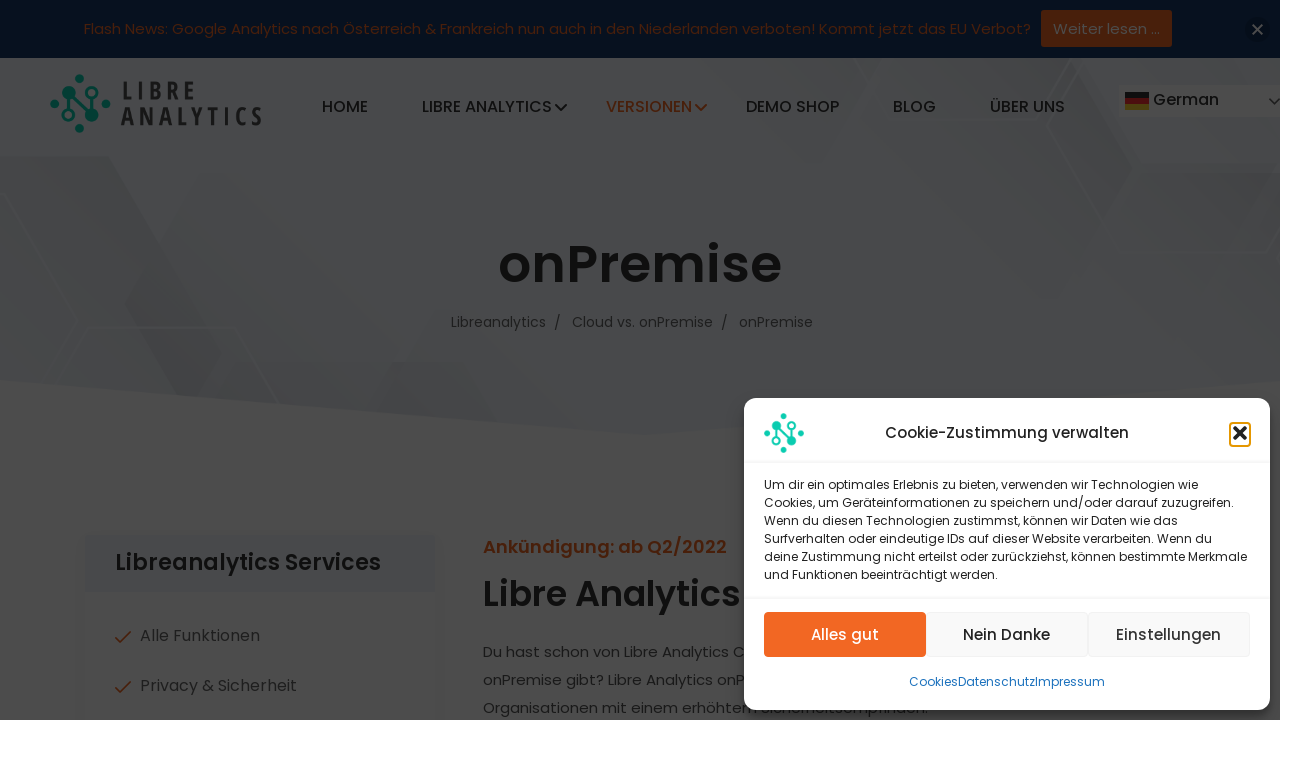

--- FILE ---
content_type: text/html; charset=UTF-8
request_url: https://libreanalytics.org/cloud-vs-onpremise/onpremise/
body_size: 30861
content:
 <!DOCTYPE html>
<html lang="de" prefix="og: https://ogp.me/ns#">
<head>
<meta charset="UTF-8">
<meta name="viewport" content="width=device-width, initial-scale=1">
<link rel="profile" href="//gmpg.org/xfn/11">

<!-- Suchmaschinen-Optimierung durch Rank Math PRO - https://rankmath.com/ -->
<title>onPremise - Libreanalytics</title>
<meta name="description" content="Wir stellen Dir Deine ganz eigene Libre Analytics onPremise Instanz auf einem Server in Deinem Rechenzentrum oder in der von Dir verwalteten Cloud zur Verfügung."/>
<meta name="robots" content="index, follow, max-snippet:-1, max-video-preview:-1, max-image-preview:large"/>
<link rel="canonical" href="https://libreanalytics.org/cloud-vs-onpremise/onpremise/" />
<meta property="og:locale" content="de_DE" />
<meta property="og:type" content="article" />
<meta property="og:title" content="onPremise - Libreanalytics" />
<meta property="og:description" content="Wir stellen Dir Deine ganz eigene Libre Analytics onPremise Instanz auf einem Server in Deinem Rechenzentrum oder in der von Dir verwalteten Cloud zur Verfügung." />
<meta property="og:url" content="https://libreanalytics.org/cloud-vs-onpremise/onpremise/" />
<meta property="og:site_name" content="Libreanalytics" />
<meta property="og:updated_time" content="2022-03-04T15:14:35+00:00" />
<meta property="og:image" content="https://libreanalytics.org/wp-content/uploads/2020/05/img-2.png" />
<meta property="og:image:secure_url" content="https://libreanalytics.org/wp-content/uploads/2020/05/img-2.png" />
<meta property="og:image:width" content="549" />
<meta property="og:image:height" content="404" />
<meta property="og:image:alt" content="onpremise" />
<meta property="og:image:type" content="image/png" />
<meta name="twitter:card" content="summary_large_image" />
<meta name="twitter:title" content="onPremise - Libreanalytics" />
<meta name="twitter:description" content="Wir stellen Dir Deine ganz eigene Libre Analytics onPremise Instanz auf einem Server in Deinem Rechenzentrum oder in der von Dir verwalteten Cloud zur Verfügung." />
<meta name="twitter:image" content="https://libreanalytics.org/wp-content/uploads/2020/05/img-2.png" />
<meta name="twitter:label1" content="Lesedauer" />
<meta name="twitter:data1" content="5 Minuten" />
<!-- /Rank Math WordPress SEO Plugin -->



<link rel="alternate" type="application/rss+xml" title="Libreanalytics &raquo; Feed" href="https://libreanalytics.org/feed/" />
<link id='omgf-preload-0' rel='preload' href='//libreanalytics.org/wp-content/uploads/omgf/studio-fonts/poppins-normal-latin-300.woff2?ver=1647310474' as='font' type='font/woff2' crossorigin />
<link id='omgf-preload-1' rel='preload' href='//libreanalytics.org/wp-content/uploads/omgf/studio-fonts/poppins-normal-latin-500.woff2?ver=1647310474' as='font' type='font/woff2' crossorigin />
<link id='omgf-preload-2' rel='preload' href='//libreanalytics.org/wp-content/uploads/omgf/studio-fonts/poppins-normal-latin-600.woff2?ver=1647310474' as='font' type='font/woff2' crossorigin />
<link id='omgf-preload-3' rel='preload' href='//libreanalytics.org/wp-content/uploads/omgf/studio-fonts/poppins-normal-latin-700.woff2?ver=1647310474' as='font' type='font/woff2' crossorigin />
<link rel="alternate" title="oEmbed (JSON)" type="application/json+oembed" href="https://libreanalytics.org/wp-json/oembed/1.0/embed?url=https%3A%2F%2Flibreanalytics.org%2Fcloud-vs-onpremise%2Fonpremise%2F" />
<link rel="alternate" title="oEmbed (XML)" type="text/xml+oembed" href="https://libreanalytics.org/wp-json/oembed/1.0/embed?url=https%3A%2F%2Flibreanalytics.org%2Fcloud-vs-onpremise%2Fonpremise%2F&#038;format=xml" />
<style id='wp-img-auto-sizes-contain-inline-css' type='text/css'>
img:is([sizes=auto i],[sizes^="auto," i]){contain-intrinsic-size:3000px 1500px}
/*# sourceURL=wp-img-auto-sizes-contain-inline-css */
</style>
<style id='wp-emoji-styles-inline-css' type='text/css'>

	img.wp-smiley, img.emoji {
		display: inline !important;
		border: none !important;
		box-shadow: none !important;
		height: 1em !important;
		width: 1em !important;
		margin: 0 0.07em !important;
		vertical-align: -0.1em !important;
		background: none !important;
		padding: 0 !important;
	}
/*# sourceURL=wp-emoji-styles-inline-css */
</style>
<link rel='stylesheet' id='wp-block-library-css' href='https://libreanalytics.org/wp-includes/css/dist/block-library/style.min.css?ver=6.9' type='text/css' media='all' />
<style id='classic-theme-styles-inline-css' type='text/css'>
/*! This file is auto-generated */
.wp-block-button__link{color:#fff;background-color:#32373c;border-radius:9999px;box-shadow:none;text-decoration:none;padding:calc(.667em + 2px) calc(1.333em + 2px);font-size:1.125em}.wp-block-file__button{background:#32373c;color:#fff;text-decoration:none}
/*# sourceURL=/wp-includes/css/classic-themes.min.css */
</style>
<style id='global-styles-inline-css' type='text/css'>
:root{--wp--preset--aspect-ratio--square: 1;--wp--preset--aspect-ratio--4-3: 4/3;--wp--preset--aspect-ratio--3-4: 3/4;--wp--preset--aspect-ratio--3-2: 3/2;--wp--preset--aspect-ratio--2-3: 2/3;--wp--preset--aspect-ratio--16-9: 16/9;--wp--preset--aspect-ratio--9-16: 9/16;--wp--preset--color--black: #000000;--wp--preset--color--cyan-bluish-gray: #abb8c3;--wp--preset--color--white: #ffffff;--wp--preset--color--pale-pink: #f78da7;--wp--preset--color--vivid-red: #cf2e2e;--wp--preset--color--luminous-vivid-orange: #ff6900;--wp--preset--color--luminous-vivid-amber: #fcb900;--wp--preset--color--light-green-cyan: #7bdcb5;--wp--preset--color--vivid-green-cyan: #00d084;--wp--preset--color--pale-cyan-blue: #8ed1fc;--wp--preset--color--vivid-cyan-blue: #0693e3;--wp--preset--color--vivid-purple: #9b51e0;--wp--preset--gradient--vivid-cyan-blue-to-vivid-purple: linear-gradient(135deg,rgb(6,147,227) 0%,rgb(155,81,224) 100%);--wp--preset--gradient--light-green-cyan-to-vivid-green-cyan: linear-gradient(135deg,rgb(122,220,180) 0%,rgb(0,208,130) 100%);--wp--preset--gradient--luminous-vivid-amber-to-luminous-vivid-orange: linear-gradient(135deg,rgb(252,185,0) 0%,rgb(255,105,0) 100%);--wp--preset--gradient--luminous-vivid-orange-to-vivid-red: linear-gradient(135deg,rgb(255,105,0) 0%,rgb(207,46,46) 100%);--wp--preset--gradient--very-light-gray-to-cyan-bluish-gray: linear-gradient(135deg,rgb(238,238,238) 0%,rgb(169,184,195) 100%);--wp--preset--gradient--cool-to-warm-spectrum: linear-gradient(135deg,rgb(74,234,220) 0%,rgb(151,120,209) 20%,rgb(207,42,186) 40%,rgb(238,44,130) 60%,rgb(251,105,98) 80%,rgb(254,248,76) 100%);--wp--preset--gradient--blush-light-purple: linear-gradient(135deg,rgb(255,206,236) 0%,rgb(152,150,240) 100%);--wp--preset--gradient--blush-bordeaux: linear-gradient(135deg,rgb(254,205,165) 0%,rgb(254,45,45) 50%,rgb(107,0,62) 100%);--wp--preset--gradient--luminous-dusk: linear-gradient(135deg,rgb(255,203,112) 0%,rgb(199,81,192) 50%,rgb(65,88,208) 100%);--wp--preset--gradient--pale-ocean: linear-gradient(135deg,rgb(255,245,203) 0%,rgb(182,227,212) 50%,rgb(51,167,181) 100%);--wp--preset--gradient--electric-grass: linear-gradient(135deg,rgb(202,248,128) 0%,rgb(113,206,126) 100%);--wp--preset--gradient--midnight: linear-gradient(135deg,rgb(2,3,129) 0%,rgb(40,116,252) 100%);--wp--preset--font-size--small: 13px;--wp--preset--font-size--medium: 20px;--wp--preset--font-size--large: 36px;--wp--preset--font-size--x-large: 42px;--wp--preset--spacing--20: 0.44rem;--wp--preset--spacing--30: 0.67rem;--wp--preset--spacing--40: 1rem;--wp--preset--spacing--50: 1.5rem;--wp--preset--spacing--60: 2.25rem;--wp--preset--spacing--70: 3.38rem;--wp--preset--spacing--80: 5.06rem;--wp--preset--shadow--natural: 6px 6px 9px rgba(0, 0, 0, 0.2);--wp--preset--shadow--deep: 12px 12px 50px rgba(0, 0, 0, 0.4);--wp--preset--shadow--sharp: 6px 6px 0px rgba(0, 0, 0, 0.2);--wp--preset--shadow--outlined: 6px 6px 0px -3px rgb(255, 255, 255), 6px 6px rgb(0, 0, 0);--wp--preset--shadow--crisp: 6px 6px 0px rgb(0, 0, 0);}:where(.is-layout-flex){gap: 0.5em;}:where(.is-layout-grid){gap: 0.5em;}body .is-layout-flex{display: flex;}.is-layout-flex{flex-wrap: wrap;align-items: center;}.is-layout-flex > :is(*, div){margin: 0;}body .is-layout-grid{display: grid;}.is-layout-grid > :is(*, div){margin: 0;}:where(.wp-block-columns.is-layout-flex){gap: 2em;}:where(.wp-block-columns.is-layout-grid){gap: 2em;}:where(.wp-block-post-template.is-layout-flex){gap: 1.25em;}:where(.wp-block-post-template.is-layout-grid){gap: 1.25em;}.has-black-color{color: var(--wp--preset--color--black) !important;}.has-cyan-bluish-gray-color{color: var(--wp--preset--color--cyan-bluish-gray) !important;}.has-white-color{color: var(--wp--preset--color--white) !important;}.has-pale-pink-color{color: var(--wp--preset--color--pale-pink) !important;}.has-vivid-red-color{color: var(--wp--preset--color--vivid-red) !important;}.has-luminous-vivid-orange-color{color: var(--wp--preset--color--luminous-vivid-orange) !important;}.has-luminous-vivid-amber-color{color: var(--wp--preset--color--luminous-vivid-amber) !important;}.has-light-green-cyan-color{color: var(--wp--preset--color--light-green-cyan) !important;}.has-vivid-green-cyan-color{color: var(--wp--preset--color--vivid-green-cyan) !important;}.has-pale-cyan-blue-color{color: var(--wp--preset--color--pale-cyan-blue) !important;}.has-vivid-cyan-blue-color{color: var(--wp--preset--color--vivid-cyan-blue) !important;}.has-vivid-purple-color{color: var(--wp--preset--color--vivid-purple) !important;}.has-black-background-color{background-color: var(--wp--preset--color--black) !important;}.has-cyan-bluish-gray-background-color{background-color: var(--wp--preset--color--cyan-bluish-gray) !important;}.has-white-background-color{background-color: var(--wp--preset--color--white) !important;}.has-pale-pink-background-color{background-color: var(--wp--preset--color--pale-pink) !important;}.has-vivid-red-background-color{background-color: var(--wp--preset--color--vivid-red) !important;}.has-luminous-vivid-orange-background-color{background-color: var(--wp--preset--color--luminous-vivid-orange) !important;}.has-luminous-vivid-amber-background-color{background-color: var(--wp--preset--color--luminous-vivid-amber) !important;}.has-light-green-cyan-background-color{background-color: var(--wp--preset--color--light-green-cyan) !important;}.has-vivid-green-cyan-background-color{background-color: var(--wp--preset--color--vivid-green-cyan) !important;}.has-pale-cyan-blue-background-color{background-color: var(--wp--preset--color--pale-cyan-blue) !important;}.has-vivid-cyan-blue-background-color{background-color: var(--wp--preset--color--vivid-cyan-blue) !important;}.has-vivid-purple-background-color{background-color: var(--wp--preset--color--vivid-purple) !important;}.has-black-border-color{border-color: var(--wp--preset--color--black) !important;}.has-cyan-bluish-gray-border-color{border-color: var(--wp--preset--color--cyan-bluish-gray) !important;}.has-white-border-color{border-color: var(--wp--preset--color--white) !important;}.has-pale-pink-border-color{border-color: var(--wp--preset--color--pale-pink) !important;}.has-vivid-red-border-color{border-color: var(--wp--preset--color--vivid-red) !important;}.has-luminous-vivid-orange-border-color{border-color: var(--wp--preset--color--luminous-vivid-orange) !important;}.has-luminous-vivid-amber-border-color{border-color: var(--wp--preset--color--luminous-vivid-amber) !important;}.has-light-green-cyan-border-color{border-color: var(--wp--preset--color--light-green-cyan) !important;}.has-vivid-green-cyan-border-color{border-color: var(--wp--preset--color--vivid-green-cyan) !important;}.has-pale-cyan-blue-border-color{border-color: var(--wp--preset--color--pale-cyan-blue) !important;}.has-vivid-cyan-blue-border-color{border-color: var(--wp--preset--color--vivid-cyan-blue) !important;}.has-vivid-purple-border-color{border-color: var(--wp--preset--color--vivid-purple) !important;}.has-vivid-cyan-blue-to-vivid-purple-gradient-background{background: var(--wp--preset--gradient--vivid-cyan-blue-to-vivid-purple) !important;}.has-light-green-cyan-to-vivid-green-cyan-gradient-background{background: var(--wp--preset--gradient--light-green-cyan-to-vivid-green-cyan) !important;}.has-luminous-vivid-amber-to-luminous-vivid-orange-gradient-background{background: var(--wp--preset--gradient--luminous-vivid-amber-to-luminous-vivid-orange) !important;}.has-luminous-vivid-orange-to-vivid-red-gradient-background{background: var(--wp--preset--gradient--luminous-vivid-orange-to-vivid-red) !important;}.has-very-light-gray-to-cyan-bluish-gray-gradient-background{background: var(--wp--preset--gradient--very-light-gray-to-cyan-bluish-gray) !important;}.has-cool-to-warm-spectrum-gradient-background{background: var(--wp--preset--gradient--cool-to-warm-spectrum) !important;}.has-blush-light-purple-gradient-background{background: var(--wp--preset--gradient--blush-light-purple) !important;}.has-blush-bordeaux-gradient-background{background: var(--wp--preset--gradient--blush-bordeaux) !important;}.has-luminous-dusk-gradient-background{background: var(--wp--preset--gradient--luminous-dusk) !important;}.has-pale-ocean-gradient-background{background: var(--wp--preset--gradient--pale-ocean) !important;}.has-electric-grass-gradient-background{background: var(--wp--preset--gradient--electric-grass) !important;}.has-midnight-gradient-background{background: var(--wp--preset--gradient--midnight) !important;}.has-small-font-size{font-size: var(--wp--preset--font-size--small) !important;}.has-medium-font-size{font-size: var(--wp--preset--font-size--medium) !important;}.has-large-font-size{font-size: var(--wp--preset--font-size--large) !important;}.has-x-large-font-size{font-size: var(--wp--preset--font-size--x-large) !important;}
:where(.wp-block-post-template.is-layout-flex){gap: 1.25em;}:where(.wp-block-post-template.is-layout-grid){gap: 1.25em;}
:where(.wp-block-term-template.is-layout-flex){gap: 1.25em;}:where(.wp-block-term-template.is-layout-grid){gap: 1.25em;}
:where(.wp-block-columns.is-layout-flex){gap: 2em;}:where(.wp-block-columns.is-layout-grid){gap: 2em;}
:root :where(.wp-block-pullquote){font-size: 1.5em;line-height: 1.6;}
/*# sourceURL=global-styles-inline-css */
</style>
<link rel='stylesheet' id='woocommerce-layout-css' href='https://libreanalytics.org/wp-content/plugins/woocommerce/assets/css/woocommerce-layout.css?ver=10.4.3' type='text/css' media='all' />
<link rel='stylesheet' id='woocommerce-smallscreen-css' href='https://libreanalytics.org/wp-content/plugins/woocommerce/assets/css/woocommerce-smallscreen.css?ver=10.4.3' type='text/css' media='only screen and (max-width: 768px)' />
<link rel='stylesheet' id='woocommerce-general-css' href='https://libreanalytics.org/wp-content/plugins/woocommerce/assets/css/woocommerce.css?ver=10.4.3' type='text/css' media='all' />
<style id='woocommerce-inline-inline-css' type='text/css'>
.woocommerce form .form-row .required { visibility: visible; }
/*# sourceURL=woocommerce-inline-inline-css */
</style>
<link rel='stylesheet' id='cmplz-general-css' href='https://libreanalytics.org/wp-content/plugins/complianz-gdpr/assets/css/cookieblocker.min.css?ver=1765953479' type='text/css' media='all' />
<link rel='stylesheet' id='njt-nofi-css' href='https://libreanalytics.org/wp-content/plugins/notibar/assets/frontend/css/notibar.css?ver=2.1.8' type='text/css' media='all' />
<link rel='stylesheet' id='boostrap-css' href='https://libreanalytics.org/wp-content/themes/pivotal/assets/css/bootstrap.min.css?ver=6.9' type='text/css' media='all' />
<link rel='stylesheet' id='font-awesome-css' href='https://libreanalytics.org/wp-content/plugins/elementor/assets/lib/font-awesome/css/font-awesome.min.css?ver=4.7.0' type='text/css' media='all' />
<link rel='stylesheet' id='icofont-css' href='https://libreanalytics.org/wp-content/themes/pivotal/assets/css/icofont.css?ver=6.9' type='text/css' media='all' />
<link rel='stylesheet' id='flaticon-css' href='https://libreanalytics.org/wp-content/themes/pivotal/assets/css/flaticon.css?ver=6.9' type='text/css' media='all' />
<link rel='stylesheet' id='lineicon-css' href='https://libreanalytics.org/wp-content/themes/pivotal/assets/css/lineicons.css?ver=6.9' type='text/css' media='all' />
<link rel='stylesheet' id='owl-carousel-css' href='https://libreanalytics.org/wp-content/themes/pivotal/assets/css/owl.carousel.css?ver=6.9' type='text/css' media='all' />
<link rel='stylesheet' id='animate-css' href='https://libreanalytics.org/wp-content/themes/pivotal/assets/css/animate.css?ver=6.9' type='text/css' media='all' />
<link rel='stylesheet' id='slick-css' href='https://libreanalytics.org/wp-content/themes/pivotal/assets/css/slick.css?ver=6.9' type='text/css' media='all' />
<link rel='stylesheet' id='magnific-popup-css' href='https://libreanalytics.org/wp-content/themes/pivotal/assets/css/magnific-popup.css?ver=6.9' type='text/css' media='all' />
<link rel='stylesheet' id='pivotal-style-default-css' href='https://libreanalytics.org/wp-content/themes/pivotal/assets/css/default.css?ver=6.9' type='text/css' media='all' />
<link rel='stylesheet' id='pivotal-style-responsive-css' href='https://libreanalytics.org/wp-content/themes/pivotal/assets/css/responsive.css?ver=6.9' type='text/css' media='all' />
<link rel='stylesheet' id='pivotal-style-css' href='https://libreanalytics.org/wp-content/themes/pivotal-child/style.css?ver=6.9' type='text/css' media='all' />
<link rel='stylesheet' id='studio-fonts-css' href='//libreanalytics.org/wp-content/uploads/omgf/studio-fonts/studio-fonts.css?ver=1647310474' type='text/css' media='all' />
<link rel='stylesheet' id='js_composer_front-css' href='https://libreanalytics.org/wp-content/plugins/js_composer/assets/css/js_composer.min.css?ver=8.7.2' type='text/css' media='all' />
<link rel='stylesheet' id='childstyle-css' href='https://libreanalytics.org/wp-content/themes/pivotal/style.css?ver=6.9' type='text/css' media='all' />
<link rel="preload" as="style" href="//libreanalytics.org/wp-content/uploads/omgf/omgf-stylesheet-89/omgf-stylesheet-89.css?ver=1647310474" /><link rel="stylesheet" href="//libreanalytics.org/wp-content/uploads/omgf/omgf-stylesheet-89/omgf-stylesheet-89.css?ver=1647310474" media="print" onload="this.media='all'"><noscript><link rel="stylesheet" href="//libreanalytics.org/wp-content/uploads/omgf/omgf-stylesheet-89/omgf-stylesheet-89.css?ver=1647310474" /></noscript><script type="text/javascript" src="https://libreanalytics.org/wp-includes/js/jquery/jquery.min.js?ver=3.7.1" id="jquery-core-js"></script>
<script type="text/javascript" src="https://libreanalytics.org/wp-includes/js/jquery/jquery-migrate.min.js?ver=3.4.1" id="jquery-migrate-js"></script>
<script type="text/javascript" id="mo2fa_elementor_script-js-extra">
/* <![CDATA[ */
var my_ajax_object = {"ajax_url":"https://libreanalytics.org/login/","nonce":"01f366dffe","mo2f_login_option":"0","mo2f_enable_login_with_2nd_factor":""};
//# sourceURL=mo2fa_elementor_script-js-extra
/* ]]> */
</script>
<script type="text/javascript" src="https://libreanalytics.org/wp-content/plugins/miniorange-2-factor-authentication/includes/js/mo2fa_elementor.min.js?ver=6.2.2" id="mo2fa_elementor_script-js"></script>
<script type="text/javascript" src="https://libreanalytics.org/wp-content/plugins/woocommerce/assets/js/jquery-blockui/jquery.blockUI.min.js?ver=2.7.0-wc.10.4.3" id="wc-jquery-blockui-js" data-wp-strategy="defer"></script>
<script type="text/javascript" id="wc-add-to-cart-js-extra">
/* <![CDATA[ */
var wc_add_to_cart_params = {"ajax_url":"/wp-admin/admin-ajax.php","wc_ajax_url":"/?wc-ajax=%%endpoint%%","i18n_view_cart":"Warenkorb anzeigen","cart_url":"https://libreanalytics.org/demo-warenkorb/","is_cart":"","cart_redirect_after_add":"no"};
//# sourceURL=wc-add-to-cart-js-extra
/* ]]> */
</script>
<script type="text/javascript" src="https://libreanalytics.org/wp-content/plugins/woocommerce/assets/js/frontend/add-to-cart.min.js?ver=10.4.3" id="wc-add-to-cart-js" data-wp-strategy="defer"></script>
<script type="text/javascript" src="https://libreanalytics.org/wp-content/plugins/woocommerce/assets/js/js-cookie/js.cookie.min.js?ver=2.1.4-wc.10.4.3" id="wc-js-cookie-js" defer="defer" data-wp-strategy="defer"></script>
<script type="text/javascript" id="woocommerce-js-extra">
/* <![CDATA[ */
var woocommerce_params = {"ajax_url":"/wp-admin/admin-ajax.php","wc_ajax_url":"/?wc-ajax=%%endpoint%%","i18n_password_show":"Passwort anzeigen","i18n_password_hide":"Passwort ausblenden"};
//# sourceURL=woocommerce-js-extra
/* ]]> */
</script>
<script type="text/javascript" src="https://libreanalytics.org/wp-content/plugins/woocommerce/assets/js/frontend/woocommerce.min.js?ver=10.4.3" id="woocommerce-js" defer="defer" data-wp-strategy="defer"></script>
<script type="text/javascript" src="https://libreanalytics.org/wp-content/plugins/js_composer/assets/js/vendors/woocommerce-add-to-cart.js?ver=8.7.2" id="vc_woocommerce-add-to-cart-js-js"></script>
<script></script><link rel="https://api.w.org/" href="https://libreanalytics.org/wp-json/" /><link rel="alternate" title="JSON" type="application/json" href="https://libreanalytics.org/wp-json/wp/v2/pages/4097" /><link rel="EditURI" type="application/rsd+xml" title="RSD" href="https://libreanalytics.org/xmlrpc.php?rsd" />
<meta name="generator" content="WordPress 6.9" />
<link rel='shortlink' href='https://libreanalytics.org/?p=4097' />
<meta name="generator" content="Redux 4.5.10" /><!-- start Simple Custom CSS and JS -->
<meta name="google-site-verification" content="rFzqkb9PEAQdkqq4OYJ5q8E4eSex5Yk_KJ9MVhrnnho" /><!-- end Simple Custom CSS and JS -->
<!-- start Simple Custom CSS and JS -->
<!-- Libre Analytics -->
<script>
  var _paq = window._paq = window._paq || [];
  
  _paq.push(["disableCookies"]);
  _paq.push(['trackPageView']);
  _paq.push(['enableLinkTracking']);
  (function() {
    var u="https://analytics.libreanalytics.org/";
    _paq.push(['setTrackerUrl', u+'js/tracker.php']);
    _paq.push(['setSiteId', '6']);
    var d=document, g=d.createElement('script'), s=d.getElementsByTagName('script')[0];
    g.async=true; g.src=u+'js/tracker.php'; s.parentNode.insertBefore(g,s);
  })();
</script>
<!-- End Libre Analytics Code -->

<!-- end Simple Custom CSS and JS -->
			<style>.cmplz-hidden {
					display: none !important;
				}</style>
<link rel="preload" as="font" href="https://libreanalytics.org/wp-content/uploads/omgf/studio-fonts/poppins-normal-latin-300.woff2" crossorigin>
<link rel="preload" as="font" href="https://libreanalytics.org/wp-content/uploads/omgf/studio-fonts/poppins-normal-latin-500.woff2" crossorigin>
<link rel="preload" as="font" href="https://libreanalytics.org/wp-content/uploads/omgf/studio-fonts/poppins-normal-latin-600.woff2" crossorigin>
<link rel="preload" as="font" href="https://libreanalytics.org/wp-content/uploads/omgf/studio-fonts/poppins-normal-latin-700.woff2" crossorigin>    <link rel="shortcut icon" type="image/x-icon" href="https://libreanalytics.org/wp-content/uploads/2022/02/favicon.png"> 
  	<noscript><style>.woocommerce-product-gallery{ opacity: 1 !important; }</style></noscript>
	<meta name="generator" content="Elementor 3.34.2; features: additional_custom_breakpoints; settings: css_print_method-external, google_font-enabled, font_display-swap">
			<style>
				.e-con.e-parent:nth-of-type(n+4):not(.e-lazyloaded):not(.e-no-lazyload),
				.e-con.e-parent:nth-of-type(n+4):not(.e-lazyloaded):not(.e-no-lazyload) * {
					background-image: none !important;
				}
				@media screen and (max-height: 1024px) {
					.e-con.e-parent:nth-of-type(n+3):not(.e-lazyloaded):not(.e-no-lazyload),
					.e-con.e-parent:nth-of-type(n+3):not(.e-lazyloaded):not(.e-no-lazyload) * {
						background-image: none !important;
					}
				}
				@media screen and (max-height: 640px) {
					.e-con.e-parent:nth-of-type(n+2):not(.e-lazyloaded):not(.e-no-lazyload),
					.e-con.e-parent:nth-of-type(n+2):not(.e-lazyloaded):not(.e-no-lazyload) * {
						background-image: none !important;
					}
				}
			</style>
			<meta name="generator" content="Powered by WPBakery Page Builder - drag and drop page builder for WordPress."/>
<meta name="generator" content="Powered by Slider Revolution 6.7.38 - responsive, Mobile-Friendly Slider Plugin for WordPress with comfortable drag and drop interface." />
<style id="uagb-style-frontend-4097">.uag-blocks-common-selector{z-index:var(--z-index-desktop) !important}@media (max-width: 976px){.uag-blocks-common-selector{z-index:var(--z-index-tablet) !important}}@media (max-width: 767px){.uag-blocks-common-selector{z-index:var(--z-index-mobile) !important}}
</style><script>function setREVStartSize(e){
			//window.requestAnimationFrame(function() {
				window.RSIW = window.RSIW===undefined ? window.innerWidth : window.RSIW;
				window.RSIH = window.RSIH===undefined ? window.innerHeight : window.RSIH;
				try {
					var pw = document.getElementById(e.c).parentNode.offsetWidth,
						newh;
					pw = pw===0 || isNaN(pw) || (e.l=="fullwidth" || e.layout=="fullwidth") ? window.RSIW : pw;
					e.tabw = e.tabw===undefined ? 0 : parseInt(e.tabw);
					e.thumbw = e.thumbw===undefined ? 0 : parseInt(e.thumbw);
					e.tabh = e.tabh===undefined ? 0 : parseInt(e.tabh);
					e.thumbh = e.thumbh===undefined ? 0 : parseInt(e.thumbh);
					e.tabhide = e.tabhide===undefined ? 0 : parseInt(e.tabhide);
					e.thumbhide = e.thumbhide===undefined ? 0 : parseInt(e.thumbhide);
					e.mh = e.mh===undefined || e.mh=="" || e.mh==="auto" ? 0 : parseInt(e.mh,0);
					if(e.layout==="fullscreen" || e.l==="fullscreen")
						newh = Math.max(e.mh,window.RSIH);
					else{
						e.gw = Array.isArray(e.gw) ? e.gw : [e.gw];
						for (var i in e.rl) if (e.gw[i]===undefined || e.gw[i]===0) e.gw[i] = e.gw[i-1];
						e.gh = e.el===undefined || e.el==="" || (Array.isArray(e.el) && e.el.length==0)? e.gh : e.el;
						e.gh = Array.isArray(e.gh) ? e.gh : [e.gh];
						for (var i in e.rl) if (e.gh[i]===undefined || e.gh[i]===0) e.gh[i] = e.gh[i-1];
											
						var nl = new Array(e.rl.length),
							ix = 0,
							sl;
						e.tabw = e.tabhide>=pw ? 0 : e.tabw;
						e.thumbw = e.thumbhide>=pw ? 0 : e.thumbw;
						e.tabh = e.tabhide>=pw ? 0 : e.tabh;
						e.thumbh = e.thumbhide>=pw ? 0 : e.thumbh;
						for (var i in e.rl) nl[i] = e.rl[i]<window.RSIW ? 0 : e.rl[i];
						sl = nl[0];
						for (var i in nl) if (sl>nl[i] && nl[i]>0) { sl = nl[i]; ix=i;}
						var m = pw>(e.gw[ix]+e.tabw+e.thumbw) ? 1 : (pw-(e.tabw+e.thumbw)) / (e.gw[ix]);
						newh =  (e.gh[ix] * m) + (e.tabh + e.thumbh);
					}
					var el = document.getElementById(e.c);
					if (el!==null && el) el.style.height = newh+"px";
					el = document.getElementById(e.c+"_wrapper");
					if (el!==null && el) {
						el.style.height = newh+"px";
						el.style.display = "block";
					}
				} catch(e){
					console.log("Failure at Presize of Slider:" + e)
				}
			//});
		  };</script>
		<style type="text/css" id="wp-custom-css">
			.switcher .selected {
    background: #ffffff00 !important;
    position: relative;
    z-index: 9999;
    padding-top: 8px !Important
}

.switcher .selected a {
    border: 0px solid #ffffff00  !Important;
}
		</style>
		
<!-- Typography -->

<style>
	
		
	body{
		background:#FFFFFF;
		color:#555555 !important;

					font-family: Poppins !important;   
		
	    font-size: 15px !important;
	}

			body.single-teams{
			background:#FFFFFF;
		}
		

	.fullwidth-services-box .services-style-2{
		box-shadow: 0 0 20px #173969;
	}
	h1{
		color:#333333;
		
		font-size:52px!important;
				
					line-height:62px!important;
				
	}

	h2{
		color:#333333; 

				

		font-size:42px;
				
					line-height:52px			}

	h3{
		color:#333333 ;

		
		font-size:30px;
				
					line-height:40px!important;
			}

	h4{
		color:#333333;

				


		font-size:24px;
				
					line-height:30px!important;
				
	}

	h5{
		color:#333333;

				


		font-size:21px;
				
				line-height:28px!important;
			}

	h6{
		color:#333333 ;

				


		font-size:18px;
				
					line-height:24px!important;
			}

	.menu-area .navbar ul li > a{
		
				
		
	}

	#rs-header .toolbar-area .toolbar-contact ul.rs-contact-info li,
	#rs-header .toolbar-area .toolbar-contact ul.rs-contact-info li a, 
	#rs-header .toolbar-area .toolbar-contact ul li a,
	#rs-header .toolbar-area .toolbar-contact ul li, #rs-header .toolbar-area{
		color:#666666;
	}

				#rs-header.header-transparent .toolbar-area .toolbar-contact ul.rs-contact-info li,
			#rs-header.header-transparent .toolbar-area .toolbar-contact ul.rs-contact-info li i,
			#rs-header.header-transparent .toolbar-area .toolbar-contact ul.rs-contact-info li a,
			#rs-header.header-style-4 .btn_quote .toolbar-sl-share ul li a
			{
				color: #666666			}
		
				#rs-header.header-transparent .toolbar-area .toolbar-contact ul.rs-contact-info li:hover a,
			#rs-header.header-style-4 .btn_quote .toolbar-sl-share ul li a:hover{
			color: #F26723		}
			

	#rs-header .toolbar-area .toolbar-contact ul.rs-contact-info li a,
	#rs-header .toolbar-area .toolbar-contact ul li a,
	#rs-header .toolbar-area .toolbar-contact ul li i,
	#rs-header .toolbar-area .toolbar-sl-share ul li a i{
		color:#666666;
	}
	#rs-header .toolbar-area .toolbar-contact ul.rs-contact-info li a:hover,
	#rs-header .toolbar-area .toolbar-sl-share ul li a.quote-buttons:hover,
	#rs-header .toolbar-area .toolbar-sl-share ul li a.quote-buttons:before,
	#rs-header .toolbar-area .toolbar-contact ul li a:hover, 
	#rs-header .toolbar-area .toolbar-sl-share ul li a i:hover{
		color:#F26723;
	}
	#rs-header .toolbar-area{
		background:transparent;
	}

	
	.mobile-menu-container div ul > li.current_page_parent > a,
	#rs-header.header-transparent .menu-area .navbar ul li.current-menu-ancestor a, 
	#rs-header.header-transparent .menu-area .navbar ul li.current_page_item a,
	.menu-area .navbar ul.menu > li.current_page_item > a,
		
	.menu-area .navbar ul li.current-menu-ancestor a, .menu-area .navbar ul li.current_page_item a,
	.menu-area .navbar ul li ul.sub-menu > li.menu-item-has-children > a:before
	{
		color: #F26723	}

	.menu-area .navbar ul li:hover a:before{
		color: #F26723;
	}

	.menu-area .navbar ul li:hover > a,	
	.mobile-menu-container div ul li a:hover,	
	#rs-header.header-style5 .header-inner .menu-area .navbar ul li:hover > a,
	#rs-header.header-style5 .header-inner .menu-area .navbar ul li.current-menu-item a,
	#rs-header.header-style5 .header-inner.menu-sticky.sticky .menu-area .navbar ul li:hover > a,
	#rs-header.header-style-4 .menu-area .menu li:hover > a,
	#rs-header.header-style-3.header-style-2 .sticky-wrapper .menu-area .navbar ul li:hover > a
	{
		color: #F26723;
	}

	.menu-area .navbar ul li a,
	#rs-header .menu-responsive .sidebarmenu-search .sticky_search,	
	.menu-cart-area i, #rs-header.header-transparent .menu-area.dark .menu-cart-area i
	{
		color: #333333; 
	}

	#rs-header.header-transparent .menu-area.dark .navbar ul.menu > li.current_page_item > a::before, 
	#rs-header.header-transparent .menu-area.dark .navbar ul.menu > li.current_page_item > a::after, 
	#rs-header.header-transparent .menu-area.dark .navbar ul.menu > li > a::before,
	#rs-header.header-transparent .menu-area.dark .navbar ul.menu > li > a::after,
	#rs-header.header-transparent .menu-area.dark .navbar ul.menu > li > a,	
	#rs-header.header-transparent .menu-area.dark .menu-responsive .sidebarmenu-search .sticky_search .fa
	{
		color: #333333 !important;
	}
	
	#rs-header.header-transparent .menu-area.dark ul.offcanvas-icon .nav-link-container .nav-menu-link span{
		background: #333333 !important;
	}

	#rs-header.header-transparent .menu-area.dark ul.sidenav.offcanvas-icon .nav-link-container .nav-menu-link span{
		background: #fff !important;
	}

			#rs-header.header-transparent .menu-area .navbar ul li a, 
		#rs-header.header-transparent .menu-cart-area i,
		#rs-header.header-transparent .menu-responsive .sidebarmenu-search .sticky_search,
		#rs-header.header-transparent .menu-responsive .sidebarmenu-search .sticky_search .fa,
		#rs-header.header-transparent .menu-area.dark .navbar ul > li > a,
		#rs-header.header-style5 .header-inner .menu-area .navbar ul li a,
		#rs-header.header-transparent .menu-area .navbar ul li:hover > a,
		#rs-header.header-style5 .menu-responsive .sidebarmenu-search .sticky_search,
		#rs-header.header-style5 .menu-cart-area i,
		#rs-header.header-style-3.header-style-2 .sticky-wrapper .menu-area .navbar ul li > a{
			color:#333333 
	}
	
	 
		.header-style-4 .menu-cart-area span.icon-num, 
		.header-style5 .menu-cart-area span.icon-num
		{
			background: #333333 !important;
		}
	
	
	

			#rs-header.header-transparent .menu-area.dark ul.offcanvas-icon .nav-link-container .nav-menu-link span{
			background:#333333 
		}
	
			#rs-header.header-transparent .menu-area .navbar ul > li > a:hover,
		#rs-header.header-transparent .menu-area .navbar ul li:hover > a,
		#rs-header.header-transparent .menu-area.dark .navbar ul > li:hover > a,
		#rs-header.header-style-4 .header-inner .menu-area .navbar ul li:hover a,
		#rs-header.header-style-4 .menu-area .navbar ul li:hover a:before,
		#rs-header.header-style5 .header-inner .menu-area .navbar ul > li:hover a,
		#rs-header.header-style5 .header-inner .menu-area .navbar ul > li.current-menu-ancestor > a{
			color:#F26723 
		}
				.rs-footer.footerdark .footer-bottom .copyright p a:hover,
		.rs-footer.footerdark .footer-top .fa-ul li a:hover,
		.rs-footer.footerdark .footer-top .widget.widget_nav_menu ul li a:hover{
			color: #555555		}
	
			
		#rs-header.header-style-4 .menu-area .navbar ul li:hover a:before,
		#rs-header.header-transparent .menu-area .navbar ul li:hover a:before{
			color:#F26723;
			text-shadow:10px 0 #F26723, -10px 0 #F26723;		
		}
		


			
		#rs-header.header-style-4 .header-inner.sticky .menu-area .navbar ul li:hover a:before,
		#rs-header.header-transparent .header-inner.sticky .menu-area .navbar ul li:hover a:before{
			color:#FF5325;
			text-shadow:10px 0 #FF5325, -10px 0 #FF5325;		
		}
	


			#rs-header.header-transparent .menu-area .navbar ul > li.current_page_item > a,
		#rs-header.header-style-4 .menu-area .menu > li.current-menu-ancestor > a,
		#rs-header.header-transparent .menu-area .navbar ul > li.current-menu-ancestor > a,
		#rs-header.header-style-4 .menu-area .menu > li.current_page_item > a{
			color:#F26723 !important; 
		}
	
	#rs-header.header-transparent .menu-area .navbar ul.menu > li.current_page_item > a::before,
	#rs-header.header-transparent .menu-area .navbar ul.menu > li.current_page_item > a::after, 
	#rs-header.header-transparent .menu-area .navbar ul.menu > li > a::after{
		color:#F26723 !important; 
	}

			.menu-area .navbar ul li .sub-menu li a,
		#rs-header .menu-area .navbar ul li.mega ul li a,
		#rs-header.header-transparent .menu-area .navbar ul li .sub-menu li.current-menu-ancestor > a,
		#rs-header.header-transparent .menu-area .navbar ul li.current-menu-ancestor li a{
			color:#666666 !important;
		}
	
			.menu-area .navbar ul li ul.sub-menu li.current_page_item > a,
		.menu-area .navbar ul li .sub-menu li a:hover,
		#rs-header .menu-area .navbar ul li.mega ul li a:hover,
		.menu-area .navbar ul li ul.sub-menu li:hover > a,
		.menu-area .navbar ul li ul.sub-menu li.current-menu-item > a,
		#rs-header.header-style5 .header-inner.menu-sticky.sticky .menu-area .navbar ul li .sub-menu li.current-menu-ancestor > a,
		#rs-header.header-style5 .header-inner.menu-sticky.sticky .menu-area .navbar ul li .sub-menu li.current_page_item > a,
		#rs-header.header-style5 .header-inner .menu-area .navbar ul li .sub-menu li:hover > a,
		#rs-header.header-style5 .header-inner .menu-area .navbar ul li .sub-menu li.current-menu-ancestor > a,
		#rs-header.header-transparent .menu-area .navbar ul li .sub-menu li:hover > a,
		#rs-header.header-style-4 .menu-area .menu .sub-menu li:hover > a,
		#rs-header.header-style3 .menu-area .navbar ul li .sub-menu li:hover > a,
		#rs-header .menu-area .navbar ul li.mega ul li.current-menu-item a,
		.menu-sticky.sticky .menu-area .navbar ul li ul li a:hover,
		#rs-header.header-transparent .menu-area .navbar ul li .sub-menu li.current-menu-ancestor > a, #rs-header.header-transparent .menu-area .navbar ul li .sub-menu li.current_page_item > a,
		#rs-header.header-transparent .menu-area .navbar ul li.current-menu-ancestor li a:hover{
			color:#F26723 !important;
		}
	
			.menu-area .navbar ul li .sub-menu{
			background:#FFFFFF;
		}
	

			#rs-header .toolbar-area .toolbar-contact ul li,
		#rs-header .toolbar-area .toolbar-sl-share ul li a i:before{
			font-size:15px;
		}
	
			.menu-area .navbar ul > li > a,
		#rs-header .menu-area .navbar ul > li.mega > ul > li > a{
			text-transform:uppercase;
		}
	
	
	

			.footer-bottom .copyright p{
			color:#333333;
		}
	     

			.rs-footer, .rs-footer h3, .rs-footer a, 
		.rs-footer .fa-ul li a, 
		.rs-footer .widget.widget_nav_menu ul li a{
			font-size:15px;
		}
		

			.rs-footer, .rs-footer h3,
		.rs-footer .footer-top h3.footer-title{
			color: #666666;
		}
	
			.rs-footer h3, .rs-footer .footer-top h3.footer-title{
			font-size:20px;
		}
	
			.rs-footer a{
			font-size:15px;
		}
		

			.rs-footer, .rs-footer a, .rs-footer .fa-ul li a,
		.rs-footer .widget.widget_nav_menu ul li a,
		.rs-footer .footer-top input[type="email"]::placeholder
		{
			color:#666666;
		}
	
			.rs-footer .widget.widget_nav_menu ul li a:hover,
		.rs-footer .fa-ul li a:hover,		
		.rs-footer .widget.widget_pages ul li a:before, 
		.rs-footer .widget.widget_recent_comments ul li:before, 
		.rs-footer .widget.widget_archive ul li a:before, 
		.rs-footer .widget.widget_categories ul li a:before,
		.rs-footer .widget.widget_pages ul li a:hover, 
		.rs-footer .widget.widget_recent_comments ul li:hover, 
		.rs-footer .widget.widget_archive ul li a:hover, 
		.rs-footer .widget.widget_categories ul li a:hover,
		.rs-footer .widget a:hover{
			color:#FF7C3F;
		}
	
		
		.rs-footer ul.footer_social li a i{
			color:#FF7C3F !important;
		}
		
	
		
		.rs-footer ul.footer_social li a i:hover{
			color:#333333 !important;
		}
	
	
		
	
	
	
	
		.rs-heading.style2 .title:after{
			background: linear-gradient(90deg, #F26723 45%, #FF7C3F 60%);
		}
		.rs-video-2 .popup-videos:hover:before{
			background-image: linear-gradient(-41deg, #F26723 45%, #FF7C3F 60%);
		}

		.newsletter-box button:after,
		.price-btn .readon:after,
		.comments-area .comment-list li.comment .reply a:hover{
			background-image: linear-gradient(41deg, #F26723 , #FF7C3F);
		}

		.newsletter-box button:before,
		ul.footer_social li a:before,		
		#what-we-do .vc_tta-tabs .vc_tta-tab.vc_active a,
		.team-grid-style1 .team-item:after, .team-slider-style1 .team-item:after,
		.gradient-bg,
		.bs-sidebar .widget_categories ul li:after,
		.price-btn .readon:before,		
		.comments-area .comment-list li.comment .reply a,
		#cl-testimonial .testimonialvertical .slidervertical .item i:before,
		.woocommerce #respond input#submit, .woocommerce #respond input#submit.alt, .woocommerce .wc-forward, .woocommerce a.button, .woocommerce a.button.alt, .woocommerce button.button, .woocommerce button.button.alt, .woocommerce input.button, .woocommerce input.button.alt,
		.page-error a
		{
			background: #F26723;
		}
		.wpb-js-composer .vc_tta-color-white.vc_tta-style-classic .vc_tta-panel .vc_tta-panel-heading,
		.wpb-js-composer .vc_tta-color-white.vc_tta-style-classic .vc_tta-panel .vc_tta-panel-heading,
		body.wpb-js-composer .vc_tta.vc_general .vc_tta-panel.vc_active .vc_tta-panel-title a,
	    body.wpb-js-composer .vc_tta.vc_general .vc_tta-panel .vc_tta-panel-title:hover a{
			background: #173969;
		}

		.rs-video-2 i:before{
			background-image: linear-gradient(0deg, #F26723 45%, #FF7C3F 60%);
		}
		.rs-services1 .services-wrap .services-item .services-icon .glyph-icon:before{
			background-image: linear-gradient(0deg, #F26723, #FF7C3F);
		}

		.rs-contact .contact-address .address-item .address-icon i:before{
			background-image: linear-gradient(0deg, #F26723, #FF7C3F);
		}
		#cl-testimonial.cl-testimonial3 .slick-next:hover:after, 
	#cl-testimonial.cl-testimonial3 .slick-prev:hover:after,
	.rs-portfolio .portfolio-slider .portfolio-item:hover .p-title a,	
	.rs-heading .title-inner .sub-text,
	.team-grid-style1 .team-item .team-content1 h3.team-name a, .team-slider-style1 .team-item .team-content1 h3.team-name a:hover,
	.rs-services-default .services-wrap .services-item .services-icon i,	
	.rs-blog .blog-item .blog-slidermeta span.category a:hover,
	.btm-cate li a:hover,
	a,
	.ps-navigation ul a:hover span,
	.rs-blog .blog-item .blog-meta .categories a:hover,
	.bs-sidebar ul a:hover,		
	.rs-galleys .galley-img .zoom-icon:hover,
	.sidenav .fa-ul li a:hover,
	#about-history-tabs ul.tabs-list_content li:before,
	#rs-header.header-style-3 .header-inner .logo-section .toolbar-contact-style4 ul li i,
	#sidebar-services .widget.widget_nav_menu ul li.current-menu-item a,
	#sidebar-services .widget.widget_nav_menu ul li a:hover,
	.single-teams .team-inner ul li i,
	#rs-header.header-transparent .menu-area .navbar ul li .sub-menu li.current-menu-ancestor > a, 
	#rs-header.header-transparent .menu-area .navbar ul li .sub-menu li.current_page_item > a,
	rs-heading .title-inner .title,
	.team-grid-style1 .team-item .team-content1 h3.team-name a, .team-slider-style1 .team-item .team-content1 h3.team-name a,
	.rs-team-grid.team-style5 .team-item .normal-text .person-name a,
	.rs-team-grid.team-style4 .team-wrapper .team_desc .name a,
	.rs-team-grid.team-style4 .team-wrapper .team_desc .name .designation,	
	.sidenav .widget_nav_menu ul li a:hover,
	.contact-page1 .form-button .submit-btn i:before,
	.bs-sidebar .recent-post-widget .post-desc a:hover,
	.woocommerce nav.woocommerce-pagination ul li span.current, 
	.woocommerce nav.woocommerce-pagination ul li a:hover,
	.full-blog-content .blog-title a:hover,
	.single-teams .ps-informations h2.single-title,
	.single-teams .ps-informations ul li.phone a:hover, .single-teams .ps-informations ul li.email a:hover,
	.single-teams .siderbar-title,
	.single-teams .team-detail-wrap-btm.team-inner .appointment-btn a,	
	 ul.check-icon li:before,
	.subscribe-text i, .subscribe-text .title, .subscribe-text span a:hover,
	.rs-blog .blog-meta .blog-title a:hover,
	.timeline-icon,
	.service-carousels .services-sliders3 span.num,
	.service-readons:before,
	.services-sliders4:hover .services-desc h4.services-title a,
	.single-teams .designation-info,
	ul.unorder-list li:before,
	button:hover, html input[type="button"]:hover, input[type="reset"]:hover,
	.bs-sidebar .bs-search button,
	.rs-footer.footerlight .footer_social li a .fa,
	.single-teams .ps-informations h4.single-title,
	.rs-blog .blog-item .blog-button a:hover,
	ul.stylelisting li:before,
	body.search .entry-summary .blog-button a:hover,
	.bs-sidebar .bs-search button i:before,
	.bs-sidebar .widget_archive ul li a:after, .bs-sidebar .widget_categories ul li a:after, .bs-sidebar .widget_nav_menu ul li a:after, .bs-sidebar .widget_pages ul li a:after, .bs-sidebar .widget_recent_entries ul li a:after,
	.bs-sidebar .bs-search button:hover i:before,
	body.search-results .site-main>article .entry-title a:hover,
	.pagination-area .nav-links a:hover,
	.rs-footer .widget.widget_archive ul li a:before, .rs-footer .widget.widget_archive ul ul.sub-menu li a:before, .rs-footer .widget.widget_categories ul li a:before, .rs-footer .widget.widget_categories ul ul.sub-menu li a:before, .rs-footer .widget.widget_nav_menu ul li a:before, .rs-footer .widget.widget_nav_menu ul ul.sub-menu li a:before, .rs-footer .widget.widget_pages ul li a:before, .rs-footer .widget.widget_pages ul ul.sub-menu li a:before, .rs-footer .widget.widget_recent_comments ul ul.sub-menu li a:before,
	.rs-footer .fa-ul li i,
	.contact_social_icon li a:hover,
	.rs-blog .blog-item .tag-line i,
	.full-blog-content .author i,
	.rs-blog .blog-item .blog-meta .blog-date i,
	.single-post .single-content-full ul.btm-cate li i,
	.rs-blog-details .type-post .tag-line a:hover,
	ul.checklisting li:before, ul.stylelisting li:before,
	.rs-porfolio-details .ps-informations ul li span:before,
	.rs-porfolio-details .widget_contact_widget i,
	.rs-porfolio-details .widget_contact_widget li a:hover,
	.team-grid-style1 .team-item .detail-part .social-links ul li a i,
	.team-slider-style1 .team-item .detail-part .social-links ul li a i,
	.clpricing-table .price-table.style1 .cl-pricetable-wrap .bottom ul li i,
	.bs-sidebar.dynamic-sidebar .widget_nav_menu li a:hover, .bs-sidebar.dynamic-sidebar .widget_nav_menu li.current-menu-item a, .information-sidebar .widget_nav_menu li a:hover, .information-sidebar .widget_nav_menu li.current-menu-item a,
	.bs-sidebar.dynamic-sidebar .widget_contact_widget i, .information-sidebar .widget_contact_widget i, .rs-heading .description ul li:before,
	.blog .post-meta i, .rs-blog .post-meta i, .rs-blog-details .post-meta i,
	#af_tabs_section .vc_tta.vc_general .vc_active.vc_tta-tab>a,
	#cl-testimonial.cl-testimonial3 .author_social li a{
		color:#F26723;
	}

	.ps-navigation ul a:hover span,
	ul.chevron-right-icon li:before,
	.ps-navigation ul a:hover,
	.rs-breadcrumbs .breadcrumbs-inner .cate-single .post-categories a:hover,
	.woocommerce-message::before, .woocommerce-info::before,
	.pagination-area .nav-links span.current,
	ul.check-list2 li:before{
		color:#F26723 !important;
	}

	
	.transparent-btn:hover,
	.testimonial-light #cl-testimonial .testimonial-slide7 .single-testimonial:after,
	.rs-portfolio-style2 .portfolio-item .portfolio-img .read_more:hover,
	.service-carousel .owl-dots .owl-dot.active,
	.service-carousel .owl-dots .owl-dot,
	.rs-footer.footerlight .footer-top .mc4wp-form-fields input[type="email"],
	.bs-sidebar .tagcloud a:hover,
	.rs-blog-details .bs-info.tags a:hover,
	.single-teams .team-skill .rs-progress,
	.pivotal-processing-work .pivotal-work .single-work:after
	{
		border-color:#F26723 !important;
	}
	.rs-horizontal-timeline .rs-timeline-inner .af_hidden_large .timeline_img:before,
	body #whychoose ul.vc_tta-tabs-list li:hover:after, body #whychoose ul.vc_tta-tabs-list li.vc_active:after,
	.service-home .services-wrap .services-item .services-icon:before{
		border-top-color:#F26723 !important;
	}
	
	.service-home .services-wrap .services-item .services-icon:before{
		border-left-color:#F26723 !important;
		border-bottom-color:#F26723 !important;
	}
	#rs-header .btn_quote a,
	.rs-horizontal-timeline .rs-timeline-inner .bottom-alignment .timeline_img,
	.rs-horizontal-timeline .rs-timeline-inner .bottom-alignment:after,
	.rs-services-default.services-left .services-item:hover .services-number,
	html input[type="button"]:hover, input[type="reset"]:hover,
	.sidenav .widget-title:before,
	.rs-team-grid.team-style5 .team-item .team-content,
	.rs-team-grid.team-style4 .team-wrapper .team_desc::before,
	.rs-team .team-item .team-social .social-icon,
	.rs-services-style4:hover .services-icon i,
	.team-grid-style1 .team-item .social-icons1 a:hover i,
	.loader__bar,
	blockquote:before,
	.rs-blog-grid .blog-img a.float-cat,
	#sidebar-services .download-btn ul li,
	.transparent-btn:hover,
	.team-grid-style2 .team-item-wrap .team-img .normal-text, 
	.team-slider-style2 .team-item-wrap .team-img .normal-text,
	.rs-portfolio-style2 .portfolio-item .portfolio-img .read_more:hover,	
	.rs-blog-details .blog-item.style2 .category a, .rs-blog .blog-item.style2 .category a, .blog .blog-item.style2 .category a,
	.rs-blog-details .blog-item.style1 .category a,
	.icon-button a,
	.team-grid-style1 .team-item .image-wrap .social-icons1, .team-slider-style1 .team-item .image-wrap .social-icons1,
	.rs-heading.style8 .title-inner:after,
	.rs-heading.style8 .description:after,
	#slider-form-area .form-area input[type="submit"],
	#sidebar-services .rs-heading .title-inner h3:before,	
	#rs-contact .contact-address .address-item .address-icon::before,
	.team-slider-style4 .team-carousel .team-item:hover,
	#scrollUp i,
	#rs-header.header-transparent .btn_quote a:hover,
	body .whychoose ul.vc_tta-tabs-list li.vc_active:before,
	body .whychoose ul.vc_tta-tabs-list li:hover:before,
	.bs-sidebar .tagcloud a:hover,
	.rs-heading.style2:after,
	.rs-blog-details .bs-info.tags a:hover,
	.mfp-close-btn-in .mfp-close,
	.top-services-dark .rs-services .services-style-7.services-left .services-wrap .services-item,
	.single-teams .team-inner h3:before,
	.single-teams .team-detail-wrap-btm.team-inner,
	::selection,
	body #whychoose ul.vc_tta-tabs-list li:hover:before, body #whychoose ul.vc_tta-tabs-list li.vc_active:before,	
	.rs-blog-details #reply-title:before,
	.rs-cta .style2 .title-wrap .exp-title:after,
	.rs-project-section .project-item .project-content .p-icon,
	.proces-item.active:after, .proces-item:hover:after,
	.subscribe-text .mc4wp-form input[type="submit"],
	.rs-footer #wp-calendar th,
	.service-carousel.services-dark .services-sliders2 .services-desc:before, 
	.service-carousels.services-dark .services-sliders2 .services-desc:before,	
	.close-search,
	button:hover, html input[type="button"]:hover, input[type="reset"]:hover,
	.home1-contact input[type="submit"],
	.information-sidebar .serivce-brochure,
	.rs-team-grid.team-style4 .team-wrapper:hover .team_desc,	
	.single-teams .team-skill .rs-progress .progress-bar,
	#cl-testimonial.cl-testimonial2 .slick-dots .slick-active button,
	.rs-horizontal-timeline .rs-timeline-inner .bottom-alignment .af_hidden_mobile .timeline_img,
	#af_tabs_section .vc_tta.vc_general .vc_tta-tab>a:before,
	#process-circle:not(:hover) ul:nth-child(4) .services-main:before,
	#process-circle:not(:hover) ul:nth-child(4) .services-item .services-number,
	#process-circle ul:hover .services-main:before
	{
		background:#F26723;
	}

	body #cl-testimonial .testimonial-slide3.slider3 button.slick-arrow{
		background:#F26723 !important;
	}

	#cl-testimonial .testimonial-slide7 .single-testimonial:after,
	#cl-testimonial .testimonial-slide7 .single-testimonial:before{
		border-right-color: #173969;
		border-right: 30px solid #173969;
	}
	#cl-testimonial .testimonial-slide7 .single-testimonial{
		border-left-color: #173969;
	}
	

	.rs-service-grid .service-item .service-content .service-button .readon.rs_button:hover:before,	
	.service-readons:hover,
	.service-readons:before:hover{
		color:#173969 !important;
	}

	.rs-service-grid .service-item .service-content .service-button .readon.rs_button:hover{
		border-color: #173969;;
		color: #173969;
	}

	.woocommerce div.product p.price ins, .woocommerce div.product span.price ins, .woocommerce ul.products li.product .price ins,
	.woocommerce div.product p.price, .woocommerce div.product span.price,
	.cd-timeline__content .short-info h2, .cd-timeline__content .short-info h3{
		color: #F26723 !important;
	}
	.rs-horizontal-timeline .rs-timeline-inner .top-alignment .timeline_img,
	.rs-services-default.services-left .services-item .services-number,
	.team-grid-style3 .team-img .team-img-sec:before,
	#loading,	
	#sidebar-services .bs-search button:hover, 
	.team-slider-style3 .team-img .team-img-sec:before,
	.rs-blog-details .blog-item.style2 .category a:hover, 
	.rs-blog .blog-item.style2 .category a:hover, 
	.blog .blog-item.style2 .category a:hover,
	.icon-button a:hover,
	.rs-blog-details .blog-item.style1 .category a:hover,	
	.skew-style-slider .revslider-initialised::before,
	.top-services-dark .rs-services .services-style-7.services-left .services-wrap .services-item:hover,
	.icon-button a:hover,
	.fullwidth-services-box .services-style-2:hover,
	#rs-header.header-style-4 .logo-section:before,
	.post-meta-dates,
	.cd-timeline__img.cd-timeline__img--picture,
	.rs-portfolio-style4 .portfolio-item .portfolio-img:before,
	.rs-portfolio-style3 .portfolio-item .portfolio-img:before{
		background: #173969;
	}

	html input[type="button"], 
	input[type="reset"], 
	input[type="submit"]{
		background: #F26723;
	}	
	.round-shape:before,
	.rs-horizontal-timeline .rs-timeline-inner .bottom-alignment:before{
		border-left-color: #F26723;
	}
	.round-shape:before{
		border-top-color: #F26723;
	}
	.round-shape:after{
		border-bottom-color: #F26723;
		border-right-color: #F26723;
	}
	.rs-horizontal-timeline .rs-timeline-inner .af_hidden_mobile .timeline_img:before,
	.rs-horizontal-timeline .rs-timeline-inner .bottom-alignment .af_hidden_mobile .timeline_img:before{
		border-bottom-color: #F26723;
	}
	
	#sidebar-services .wpb_widgetised_column{
		border-color:#173969;
	}
	#sidebar-services .download-btn,
	.rs-video-2 .overly-border,
	.single-teams .ps-informations ul li.social-icon i,
	.woocommerce-error, .woocommerce-info, .woocommerce-message,
	.pivotal-processing-work .pivotal-work .single-work .work-icon,
	.pivotal-processing-work .pivotal-work .single-work .round-shape,
	.rs-border-btn a:before, .rs-border-btn a:after,
	.rs-border-btn a span:before,
	.rs-border-btn a span:after{
		border-color:#F26723 !important;
	}
	.rs-horizontal-timeline .rs-timeline-inner .top-alignment:hover:before{
		border-left-color: #173969;
	}
	.rs-horizontal-timeline .rs-timeline-inner .top-alignment .timeline_img:before{
		border-top-color: #173969;
	}
	

	.testimonial-light #cl-testimonial .testimonial-slide7 .single-testimonial:before,	
	.testimonial-light #cl-testimonial .testimonial-slide7 .single-testimonial:after{
		border-right-color: #F26723 !important;
		border-top-color: transparent !important;
	}
	#loader-1:before{
		border-top-color:#F26723;
	}
	
	.testimonial-light #cl-testimonial .testimonial-slide7 .single-testimonial{
		border-left-color:#F26723 !important;
	}


	.team-grid-style1 .team-item .team-content1 h3.team-name a:hover,
	#cl-testimonial .testimonial-slide7 .right-content i,
	.testimonial-light #cl-testimonial .testimonial-slide7 .single-testimonial .cl-author-info li:first-child,
	.rs-blog-details .bs-img .blog-date span.date, .rs-blog .bs-img .blog-date span.date, .blog .bs-img .blog-date span.date, .rs-blog-details .blog-img .blog-date span.date, .rs-blog .blog-img .blog-date span.date, .blog .blog-img .blog-date span.date,	
	.rs-portfolio-style5 .portfolio-item .portfolio-content a,
	#cl-testimonial.cl-testimonial9 .single-testimonial .cl-author-info li,
	#cl-testimonial.cl-testimonial9 .single-testimonial .image-testimonial p i,
	.rs-services1.services-left.border_style .services-wrap .services-item .services-icon i,
	.rs-services1.services-right .services-wrap .services-item .services-icon i,
	#rs-skills .vc_progress_bar h2,
	#rs-services-slider .menu-carousel .heading-block h4 a:hover,
	.rs-team-grid.team-style5 .team-item .normal-text .person-name a:hover,
	body .vc_tta-container .tab-style-left .vc_tta-panel-body h3,
	body .vc_tta-container .tab-style-left .vc_tta-tabs-container .vc_tta-tabs-list li a i,
	.service-readons:hover, .service-readons:hover:before,
	.pivotal-processing-work .pivotal-work .single-work:before
	{
		color: #173969;
	}
	.rs-team-grid.team-style4 .team-wrapper .team_desc:before,
	.rs-team-grid.team-style5 .team-item .normal-text .team-text:before,
	.rs-services3 .slick-arrow,
	.single-teams .ps-image .ps-informations,
	.slidervideo .slider-videos,
	.slidervideo .slider-videos:before,
	.service-readon,
	.service-carousel .owl-dots .owl-dot.active,	
	.rs-blog-details .bs-img .categories .category-name a, .rs-blog .bs-img .categories .category-name a, .blog .bs-img .categories .category-name a, .rs-blog-details .blog-img .categories .category-name a, .rs-blog .blog-img .categories .category-name a, .blog .blog-img .categories .category-name a, .rs-horizontal-timeline .rs-timeline-inner .top-alignment:after{
		background: #173969;
	}

	.rs-blog-details .bs-img .blog-date:before, .rs-blog .bs-img .blog-date:before, .blog .bs-img .blog-date:before, .rs-blog-details .blog-img .blog-date:before, .rs-blog .blog-img .blog-date:before, .blog .blog-img .blog-date:before{		
		border-bottom: 0 solid;
    	border-bottom-color: #173969;
    	border-top: 80px solid transparent;
    	border-right-color: #173969;
    }

    .border-image.small-border .vc_single_image-wrapper:before{
	    border-bottom: 250px solid #173969;
	}

	.border-image.small-border .vc_single_image-wrapper:after{
		border-top: 250px solid #173969;
	}

	.border-image .vc_single_image-wrapper:before,
	.team-grid-style3 .team-img:before, .team-slider-style3 .team-img:before{
		border-bottom-color: #173969;   			
	}

	.border-image .vc_single_image-wrapper:after,
	.team-grid-style3 .team-img:after, .team-slider-style3 .team-img:after{
		border-top-color: #173969;   	
	}

	.woocommerce-info,
	body.single-services blockquote,	
	.rs-porfolio-details.project-gallery .file-list-image .p-zoom:hover,
	.rs-horizontal-timeline .rs-timeline-inner .rs-time-items:before
	{
		border-color: #173969;  
	}
	
	.slidervideo .slider-videos i,
	.list-style li::before,
	.woocommerce ul.products li .woocommerce-loop-product__title a:hover,
	.slidervideo .slider-videos i:before,
	#team-list-style .team-name a
	{
		color: #FF5402;
	}

	.rs-blog .blog-meta .blog-title a:hover
	.about-award a:hover,
	#team-list-style .team-name a:hover,
	#team-list-style .team-social i:hover,
	#team-list-style .social-info .phone a:hover,
	#rs-contact .contact-address .address-item .address-text a:hover{
		color: #FF7C3F;
	}

	.about-award a:hover{
		border-color: #FF7C3F;
	}

	#cl-testimonial .slick-next, #cl-testimonial .slick-next:hover, 
	#cl-testimonial .slick-prev, #cl-testimonial .slick-prev:hover,
	.rs-heading.style6 .title-inner .sub-text:after,
	.rs-blog-details .bs-img .categories .category-name a:hover, .rs-blog .bs-img .categories .category-name a:hover, .blog .bs-img .categories .category-name a:hover, .rs-blog-details .blog-img .categories .category-name a:hover, .rs-blog .blog-img .categories .category-name a:hover, .blog .blog-img .categories .category-name a:hover,
	#rs-header.header-style-4 .logo-section .times-sec{
		background: #173969;
	}

	.rs-heading.style3 .description:after,
	.team-grid-style1 .team-item .social-icons1 a i, .team-slider-style1 .team-item .social-icons1 a i,
	.owl-carousel .owl-nav [class*="owl-"]:hover,
	button, html input[type="button"], input[type="reset"],
	.rs-service-grid .service-item .service-img:before,
	.rs-service-grid .service-item .service-img:after,
	#rs-contact .contact-address .address-item .address-icon::after,
	.rs-services1.services-left.border_style .services-wrap .services-item .services-icon i:hover,
	.rs-services1.services-right .services-wrap .services-item .services-icon i:hover,
	.rs-service-grid .service-item .service-content::before,
	.rs-services-style4 .services-item .services-icon i,
	#rs-services-slider .img_wrap:before,
	#rs-services-slider .img_wrap:after,
	.rs-galleys .galley-img:before,
	.woocommerce-MyAccount-navigation ul li:hover,
	.woocommerce-MyAccount-navigation ul li.is-active,
	.rs-galleys .galley-img .zoom-icon,
	.team-grid-style2 .team-item-wrap .team-img .team-img-sec::before,
	#about-history-tabs .vc_tta-tabs-container ul.vc_tta-tabs-list .vc_tta-tab .vc_active a, #about-history-tabs .vc_tta-tabs-container ul.vc_tta-tabs-list .vc_tta-tab.vc_active a,
	.services-style-5 .services-item .icon_bg,
	#cl-testimonial.cl-testimonial10 .slick-arrow,
	.contact-sec .contact:before, .contact-sec .contact:after,
	.contact-sec .contact2:before,
	.team-grid-style2 .team-item-wrap .team-img .team-img-sec:before,
	.rs-porfolio-details.project-gallery .file-list-image:hover .p-zoom:hover,	
	.team-slider-style2 .team-item-wrap .team-img .team-img-sec:before,
	.rs-team-grid.team-style5 .team-item .normal-text .social-icons a i:hover
	{
		background: #173969;
	}

	#rs-header.header-style-4 .logo-section .times-sec:after{
		border-bottom-color: #173969;
	}
	


	#about-history-tabs .vc_tta-tabs-container ul.vc_tta-tabs-list .vc_tta-tab a:hover,	
	body .vc_tta-container .tab-style-left .vc_tta-tabs-container .vc_tta-tabs-list li.vc_active a
	{
		background: #173969 !important;
	}

	.full-video .rs-services1.services-left .services-wrap .services-item .services-icon i,
	#cl-testimonial.cl-testimonial9 .single-testimonial .testimonial-image img,
	.rs-services1.services-left.border_style .services-wrap .services-item .services-icon i,
	.rs-services1.services-right .services-wrap .services-item .services-icon i,
	#cl-testimonial.cl-testimonial10 .slick-arrow,
	.team-grid-style2 .team-item-wrap .team-img img, .team-slider-style2 .team-item-wrap .team-img img,
	.contact-sec .wpcf7-form .wpcf7-text, .contact-sec .wpcf7-form .wpcf7-textarea{
		border-color: #173969 !important;
	}

				#rs-services-slider .item-thumb .owl-dot.service_icon_style.active .tile-content a, 
			#rs-services-slider .item-thumb .owl-dot.service_icon_style:hover .tile-content a,
			.team-grid-style2 .appointment-bottom-area .app_details:hover a, .team-slider-style2 .appointment-bottom-area .app_details:hover a{
				color: #FF7C3F !important;	
			}
			


				#rs-header .menu-sticky.sticky .menu-area,
			#rs-header.header-style-3.header-style-2 .sticky-wrapper .header-inner.sticky .box-layout{
				background: #FFFFFF !important;	
			}
		

				#rs-header.header-style-4 .header-inner.sticky .nav-link-container .nav-menu-link span{
				background: #666666;	
			}
		

				#rs-header .menu-sticky.sticky .menu-area .navbar ul li a,
			#rs-header.header-style-4 .header-inner.sticky .menu-cart-area i,
			#rs-header.header-style-4 .header-inner.sticky .sidebarmenu-search i,
			#rs-header.header-style-4 .header-inner.sticky .btn_quote .toolbar-sl-share ul li a{
				color: #666666;
			}
			

				 #rs-header.header-transparent .menu-sticky.sticky .menu-area .navbar ul > li.current-menu-ancestor > a,
			#rs-header .menu-sticky.sticky .menu-area .navbar ul > li.current-menu-ancestor > a,
			#rs-header .menu-sticky.sticky .menu-area .navbar ul > li.current_page_item > a,
			#rs-header .menu-sticky.sticky .menu-area .navbar ul li .sub-menu li.current-menu-item page_item a,
			#rs-header.header-style-4 .menu-sticky.sticky .menu-area .navbar ul > li.current_page_item > a,
			#rs-header.header-style-4 .menu-sticky.sticky .menu-area .menu > li.current-menu-ancestor > a,
			.stuck .menu-area .navbar ul li:hover a:before{
				color: #FF5325 !important;	
			}
		
			.menu-sticky.sticky .menu-area .navbar ul li .sub-menu{
			background:#FFFFFF;
		}
	

			#rs-header.header-style-4 .header-inner.sticky .nav-link-container .nav-menu-link:hover span{
			background:#FF5325;
		}
	
				#rs-header .menu-sticky.sticky .menu-area .navbar ul li:hover > a,
			#rs-header.header-style-4 .header-inner.sticky .btn_quote .toolbar-sl-share ul li a:hover,
			#rs-header.header-style-4 .header-inner.sticky .menu-cart-area i:hover,
			#rs-header.header-style-4 .header-inner.sticky .sidebarmenu-search i:hover,			
			#rs-header.header-style1 .menu-sticky.sticky .menu-area .navbar ul li:hover > a,
			#rs-header .menu-sticky.sticky .menu-area .navbar ul li ul.submenu> li.current-menu-ancestor > a{
				color: #FF5325 !important;	
			}
		
				#rs-header .toolbar-area .toolbar-sl-share ul li a.quote-buttons{
			color: #666666		}
			

				#rs-header .menu-sticky.sticky .menu-area .navbar ul li .sub-menu li a{
				color: #666666 !important;	
			}
		
				#rs-header .menu-sticky.sticky .menu-area .navbar ul li .sub-menu li a:hover,
			#rs-header .menu-sticky.sticky .menu-area .navbar ul li .sub-menu li.current-menu-item page_item a,
			#rs-header .menu-sticky.sticky .menu-area .navbar ul  li .sub-menu li.current_page_item > a
			{
				color: #FF5325 !important;	
			}
			

		
			.price-btn .readon,
		.readon,
		.owl-carousel .owl-nav [class*="owl-"],		
		body #page .slick-prev, 
		body #page .slick-next,
		.woocommerce span.onsale,
		.pivotal-contact-form1 .form-button input,
		.woocommerce div.product .woocommerce-tabs ul.tabs li.active:before,		
		.woocommerce div.product .woocommerce-tabs ul.tabs li:hover:before,
		.woocommerce #respond input#submit:before, .woocommerce a.button:before, 
		.woocommerce .wc-forward:before, .woocommerce button.button:before, 
		.woocommerce input.button:before, .woocommerce #respond input#submit.alt:before, 
		.woocommerce a.button.alt:before, 
		.woocommerce button.button.alt:before, 
		.woocommerce input.button.alt:before,
		button:hover, html input[type="button"], input[type="reset"], 
		input[type="submit"],
		.nav-link-container .nav-menu-link	

		{
			background: #F26723;
		}

		
	
			.price-btn .readon:hover,
		.owl-carousel .owl-nav [class*="owl-"]:hover,		
		body #page .slick-prev:hover, 
		body #page .slick-next:hover,
		.woocommerce span.onsale,
		.pivotal-contact-form1 .form-button input,
		.woocommerce div.product .woocommerce-tabs ul.tabs li.active:before,		
		.woocommerce div.product .woocommerce-tabs ul.tabs li:hover:before,
		.woocommerce #respond input#submit:before, .woocommerce a.button:before, .woocommerce .wc-forward:before, .woocommerce button.button:before, .woocommerce input.button:before, .woocommerce #respond input#submit.alt:before, .woocommerce a.button.alt:before, .woocommerce button.button.alt:before, .woocommerce input.button.alt:before,		
		button:hover, html input[type="button"]:hover, input[type="reset"]:hover, input[type="submit"]:hover,
		#rs-header .btn_quote a:hover, .bs-sidebar.dynamic-sidebar .serivce-brochure a:hover, .information-sidebar .serivce-brochure a:hover,
		.woocommerce #respond input#submit.alt:hover, .woocommerce #respond input#submit:hover, .woocommerce .wc-forward:hover, .woocommerce a.button.alt:hover, .woocommerce a.button:hover, .woocommerce button.button.alt:hover, .woocommerce button.button:hover, .woocommerce input.button.alt:hover, .woocommerce input.button:hover,
		.rs-porfolio-details .information-sidebar-project .serivce-brochure a:hover
		{
			background: #FF7C3F;
		}

		
			

			.readon,
		.woocommerce button.button,
		.woocommerce #respond input#submit, .woocommerce a.button, .woocommerce .wc-forward, .woocommerce button.button, .woocommerce input.button, .woocommerce #respond input#submit.alt, .woocommerce a.button.alt, .woocommerce button.button.alt, .woocommerce input.button.alt,
		.woocommerce a.button,
		.woocommerce .wc-forward,
		.woocommerce button.button.alt,   
		.woocommerce ul.products li a.button,		
		.menu-sticky.sticky .quote-button:hover,
		.nav-link-container .nav-menu-link		
		{
			color:#FFFFFF;
		}
	
		
		.woocommerce #respond input#submit:hover, 
		.woocommerce a.button:hover, 
		.woocommerce 
		.wc-forward:hover, .woocommerce input.button, 
		.woocommerce #respond input#submit.alt:hover, .woocommerce a.button.alt:hover, .woocommerce input.button.alt:hover,
		.woocommerce .wc-forward:hover,
		.woocommerce a.button:hover, 
		.woocommerce ul.products li:hover a.button,
		.comment-respond .form-submit #submit:hover,
		.woocommerce #respond input#submit.alt:hover, .woocommerce #respond input#submit:hover, .woocommerce .wc-forward:hover, .woocommerce a.button.alt:hover, .woocommerce a.button:hover, .woocommerce button.button.alt:hover, .woocommerce button.button:hover, .woocommerce input.button.alt:hover, .woocommerce input.button:hover
		.readon:hover{
			color:#FFFFFF;
		}
	
	
			@media only screen and (min-width: 1500px) {
			.container{
				max-width:1270px;
			}
		}
	

			@media only screen and (max-width: 991px) {
			#rs-header .logo-area a img{
				max-height:30px !important;
			}
		}
	
				@media only screen and (max-width: 991px) {
			#rs-header .toolbar-area{
				display:none;
			}
		}
	


			.menu-area .navbar ul li{
			padding-left:25px;
			padding-right:25px;
		}
	
			.menu-area .navbar ul > li,		
		#rs-header .menu-responsive .sidebarmenu-search .sticky_search{
			padding-top:27px;
		}
	
			.menu-area .navbar ul > li,		
		#rs-header .menu-responsive .sidebarmenu-search .sticky_search{
			padding-bottom:27px;
		}
	

			.menu-area .navbar ul li ul.sub-menu li a{
			padding-left:40px;
			padding-right:40px;
		}
	
			.menu-area .navbar ul li ul.sub-menu{
			padding-top:21px;
			padding-bottom:21px;
		}
	
			.menu-area .navbar ul li ul.sub-menu li a{
			padding-top:10px;
			padding-bottom:10px;
		}
	

			#rs-header .menu-area .navbar ul > li.mega > ul{
			padding-left:40px;
			padding-right:40px;
		}
	
			#rs-header .menu-area .navbar ul > li.mega > ul{
			padding-top:21px;
			padding-bottom:21px;
		}
	
			#rs-header .menu-area .navbar ul li.mega ul.sub-menu li a{
			padding-top:10px;
			padding-bottom:10px;
		}
	

			.rs-breadcrumbs{
			background:#FFFFFF;			
		}
	


	
	
	
	
	
	
	
	
			.rs-breadcrumbs .content_banner,
		.rs-breadcrumbs .page-title{
			color:#333333 !important;			
		}
	
			.rs-breadcrumbs ul li *,
		.rs-breadcrumbs ul li.trail-begin a:before,
		.rs-breadcrumbs ul li{
			color:#666666 !important;			
		}
	
			.rs-breadcrumbs .breadcrumbs-inner,
		#rs-header.header-style-3 .rs-breadcrumbs .breadcrumbs-inner,
		   body.error404, body.single-product .rs-breadcrumbs .breadcrumbs-inner{
			padding-top:175px;			
			padding-bottom:100px;			
	}
	
			body.single-post, body.blog, body.archive, body.single-services, body.single-mp-event{
			background:#FFFFFF;					
		}
	
				.pivotal-loader{
			color: #FFFFFF !important; 
		}		
	
			#pivotal-load{
			background: #F1F6FC !important;  
		}
	
			.page-error.coming-soon .countdown-inner .time_circles div,
		.page-error.coming-soon .content-area h3,
		.page-error.coming-soon .content-area h3 span,
		.page-error.coming-soon .follow-us-sbuscribe p,
		.page-error.coming-soon .countdown-inner .time_circles div h4,
		.page-error.coming-soon .countdown-inner .time_circles div span{
			color: #FFFFFF		}
		.page-error.coming-soon .countdown-inner .time_circles div{
			border-color: #FFFFFF		}

	
			
		.page-error.coming-soon .countdown-inner .time_circles div{
			background:  #F26723		}		
		
		
	


</style>

	  	  <style>
	  	  	.main-contain #content{
	  	  		padding-top:100px !important;
	  	  		padding-bottom:100px !important;
	  	  	}
	  	  </style>	
	  	<noscript><style> .wpb_animate_when_almost_visible { opacity: 1; }</style></noscript><noscript><style id="rocket-lazyload-nojs-css">.rll-youtube-player, [data-lazy-src]{display:none !important;}</style></noscript></head>
<body data-cmplz=1 class="wp-singular page-template-default page page-id-4097 page-child parent-pageid-4057 wp-theme-pivotal wp-child-theme-pivotal-child theme-pivotal woocommerce-no-js wpb-js-composer js-comp-ver-8.7.2 vc_responsive elementor-default elementor-kit-4441">
               
        <!--Preloader start here-->
        
           <!--Preloader area end here-->
        <div id="page" class="site">
            
<!-- Mobile Menu Start -->
    <div class="responsive-menus"><nav class="nav-container mobile-menu-container mobile-menus menu-wrap-off fdgdgfdg">
    <ul class="sidenav">
        <li class='nav-link-container'> 
            <a href='#' class="nav-menu-link close-button">               
                <span class="hamburger1"></span>
                <span class="hamburger3"></span>
            </a> 
        </li>
        <li>
          <div class="menu-main-menu-container"><ul id="primary-menu-single2" class="menu"><li id="menu-item-3729" class="menu-item menu-item-type-post_type menu-item-object-page menu-item-home menu-item-3729"><a href="https://libreanalytics.org/">Home</a></li>
<li id="menu-item-4025" class="menu-item menu-item-type-custom menu-item-object-custom menu-item-has-children menu-item-4025"><a href="/uebersicht/">Libre Analytics</a>
<ul class="sub-menu">
	<li id="menu-item-4037" class="menu-item menu-item-type-post_type menu-item-object-page menu-item-4037"><a href="https://libreanalytics.org/uebersicht/">Übersicht</a></li>
	<li id="menu-item-2512" class="menu-item menu-item-type-post_type menu-item-object-page menu-item-2512"><a href="https://libreanalytics.org/uebersicht/funktionen/">Alle Funktionen</a></li>
	<li id="menu-item-4415" class="menu-item menu-item-type-post_type menu-item-object-page menu-item-4415"><a href="https://libreanalytics.org/google-analytics-alternative/">Google Analytics Alternative</a></li>
	<li id="menu-item-4027" class="menu-item menu-item-type-post_type menu-item-object-page menu-item-4027"><a href="https://libreanalytics.org/uebersicht/privacy-sicherheit/">Privacy &#038; Sicherheit</a></li>
	<li id="menu-item-4086" class="menu-item menu-item-type-post_type menu-item-object-page menu-item-4086"><a href="https://libreanalytics.org/preise/">Preise</a></li>
</ul>
</li>
<li id="menu-item-4199" class="menu-item menu-item-type-custom menu-item-object-custom current-menu-ancestor current-menu-parent menu-item-has-children menu-item-4199"><a href="#">Versionen</a>
<ul class="sub-menu">
	<li id="menu-item-4198" class="menu-item menu-item-type-post_type menu-item-object-page current-page-ancestor current-page-parent menu-item-4198"><a href="https://libreanalytics.org/cloud-vs-onpremise/">Cloud vs. onPremise</a></li>
	<li id="menu-item-4100" class="menu-item menu-item-type-post_type menu-item-object-page menu-item-4100"><a href="https://libreanalytics.org/cloud-vs-onpremise/cloud/">Cloud</a></li>
	<li id="menu-item-4099" class="menu-item menu-item-type-post_type menu-item-object-page current-menu-item page_item page-item-4097 current_page_item menu-item-4099"><a href="https://libreanalytics.org/cloud-vs-onpremise/onpremise/" aria-current="page">onPremise</a></li>
</ul>
</li>
<li id="menu-item-3775" class="menu-item menu-item-type-post_type menu-item-object-page menu-item-3775"><a href="https://libreanalytics.org/demo-shop/">Demo Shop</a></li>
<li id="menu-item-29" class="menu-item menu-item-type-post_type menu-item-object-page menu-item-29"><a href="https://libreanalytics.org/blog/">Blog</a></li>
<li id="menu-item-28" class="menu-item menu-item-type-post_type menu-item-object-page menu-item-28"><a href="https://libreanalytics.org/ueber-uns/">Über uns</a></li>
<li style="position:relative;" class="menu-item menu-item-gtranslate"><div style="position:absolute;white-space:nowrap;" id="gtranslate_menu_wrapper_77916"></div></li></ul></div>        </li>
       
    </ul>
    <div class="social-icon-responsive">
            </div>
</nav></div>
<!-- Mobile Menu End -->
<header id="rs-header" class="single-header header-style5 mainsmenu">
    	<div class="sticky_form">
		<div class="sticky_form_full">
		  <form role="search" class="bs-search search-form" method="get" action="https://libreanalytics.org/">
    <div class="search-wrap">
    	<label class="screen-reader-text">
    		Search for:    	</label>
        <input type="search" placeholder="Searching..." name="s" class="search-input" value="" />
        <button type="submit"  value="Search"><i class="flaticon-search"></i></button>
    </div>
</form> 
		</div><i class="flaticon-cross-out close-search sticky_search sticky_form_search"></i>
		
	</div>

    <div class="header-inner  menu-sticky">
        <!-- Toolbar Start -->
                <!-- Toolbar End -->
        
        <!-- Header Menu Start -->
                <div class="menu-area menu_type_" >
            <div class="container-fluid container_right_padding">
                <div class="row-table">
                    <div class="col-cell header-logo">
                    <div class="logo-area">  
       <a href="https://libreanalytics.org/" rel="home"><img style = "max-height: 60px" src="data:image/svg+xml,%3Csvg%20xmlns='http://www.w3.org/2000/svg'%20viewBox='0%200%200%200'%3E%3C/svg%3E" alt="Libreanalytics" data-lazy-src="https://libreanalytics.org/wp-content/uploads/2022/02/logo-dark-1.png"><noscript><img style = "max-height: 60px" src="https://libreanalytics.org/wp-content/uploads/2022/02/logo-dark-1.png" alt="Libreanalytics"></noscript></a>
      </div>

    <div class="logo-area sticky-logo">
        <a href="https://libreanalytics.org/" rel="home"><img style = "max-height: 32px" src="data:image/svg+xml,%3Csvg%20xmlns='http://www.w3.org/2000/svg'%20viewBox='0%200%200%200'%3E%3C/svg%3E" alt="Libreanalytics" data-lazy-src="https://libreanalytics.org/wp-content/uploads/2022/02/logo-dark-1.png"><noscript><img style = "max-height: 32px" src="https://libreanalytics.org/wp-content/uploads/2022/02/logo-dark-1.png" alt="Libreanalytics"></noscript></a>
    </div>
                        </div>
                    <div class="col-cell menu-responsive">  
                            <nav class="nav navbar">
        <div class="navbar-menu">
            <div class="menu-main-menu-container"><ul id="primary-menu-single" class="menu"><li class="menu-item menu-item-type-post_type menu-item-object-page menu-item-home menu-item-3729"><a href="https://libreanalytics.org/">Home</a></li>
<li class="menu-item menu-item-type-custom menu-item-object-custom menu-item-has-children menu-item-4025"><a href="/uebersicht/">Libre Analytics</a>
<ul class="sub-menu">
	<li class="menu-item menu-item-type-post_type menu-item-object-page menu-item-4037"><a href="https://libreanalytics.org/uebersicht/">Übersicht</a></li>
	<li class="menu-item menu-item-type-post_type menu-item-object-page menu-item-2512"><a href="https://libreanalytics.org/uebersicht/funktionen/">Alle Funktionen</a></li>
	<li class="menu-item menu-item-type-post_type menu-item-object-page menu-item-4415"><a href="https://libreanalytics.org/google-analytics-alternative/">Google Analytics Alternative</a></li>
	<li class="menu-item menu-item-type-post_type menu-item-object-page menu-item-4027"><a href="https://libreanalytics.org/uebersicht/privacy-sicherheit/">Privacy &#038; Sicherheit</a></li>
	<li class="menu-item menu-item-type-post_type menu-item-object-page menu-item-4086"><a href="https://libreanalytics.org/preise/">Preise</a></li>
</ul>
</li>
<li class="menu-item menu-item-type-custom menu-item-object-custom current-menu-ancestor current-menu-parent menu-item-has-children menu-item-4199"><a href="#">Versionen</a>
<ul class="sub-menu">
	<li class="menu-item menu-item-type-post_type menu-item-object-page current-page-ancestor current-page-parent menu-item-4198"><a href="https://libreanalytics.org/cloud-vs-onpremise/">Cloud vs. onPremise</a></li>
	<li class="menu-item menu-item-type-post_type menu-item-object-page menu-item-4100"><a href="https://libreanalytics.org/cloud-vs-onpremise/cloud/">Cloud</a></li>
	<li class="menu-item menu-item-type-post_type menu-item-object-page current-menu-item page_item page-item-4097 current_page_item menu-item-4099"><a href="https://libreanalytics.org/cloud-vs-onpremise/onpremise/" aria-current="page">onPremise</a></li>
</ul>
</li>
<li class="menu-item menu-item-type-post_type menu-item-object-page menu-item-3775"><a href="https://libreanalytics.org/demo-shop/">Demo Shop</a></li>
<li class="menu-item menu-item-type-post_type menu-item-object-page menu-item-29"><a href="https://libreanalytics.org/blog/">Blog</a></li>
<li class="menu-item menu-item-type-post_type menu-item-object-page menu-item-28"><a href="https://libreanalytics.org/ueber-uns/">Über uns</a></li>
<li style="position:relative;" class="menu-item menu-item-gtranslate"><div style="position:absolute;white-space:nowrap;" id="gtranslate_menu_wrapper_27451"></div></li></ul></div>        </div>
    </nav>
               
                    </div>
                    <div class="col-cell menu-responsive">  
                                                    	<div class="menu-cart-area">
		<a href="https://libreanalytics.org/demo-warenkorb/"><i class="fa fa-shopping-bag"></i></a>
		<div class="cart-icon-total-products">
			<div class="widget woocommerce widget_shopping_cart"><h2 class="widgettitle">Warenkorb</h2><div class="widget_shopping_cart_content"></div></div>		</div>
	</div>
                                                        <div class="sidebarmenu-search text-right">
                                    <div class="sidebarmenu-search">
                                        <div class="sticky_search"> 
                                          <i class="flaticon-search"></i> 
                                        </div>
                                    </div>
                                </div>                        
                            
                            <div class="sidebarmenu-area text-right mobilehum">                                    
                                <ul class="offcanvas-icon">
                                  <li class="nav-link-container"> 
                                    <a href='#' class="nav-menu-link menu-button">
                                      <span class="hamburger1"></span>
                                      <span class="hamburger2"></span>
                                      <span class="hamburger3"></span>
                                    </a> 
                                  </li>
                                </ul>                                       
                            </div>


                                   
                    </div>
                </div>
            </div> 
        </div>
        <!-- Header Menu End -->
    </div>
     <!-- End Slider area  -->
   

<div class="rs-breadcrumbs">
    <div data-bg="https://libreanalytics.org/wp-content/uploads/2020/02/banner_image.png" class="breadcrumbs-single rocket-lazyload" style="">
      <div class="container">
        <div class="row">
          <div class="col-md-12">
            <div class="breadcrumbs-inner bread-">
                                        <h1 class="page-title">
                            onPremise                        </h1> 
                                                <div class="breadcrumbs-title"> <span property="itemListElement" typeof="ListItem"><a property="item" typeof="WebPage" title="Gehe zu Libreanalytics." href="https://libreanalytics.org" class="home" ><span property="name">Libreanalytics</span></a><meta property="position" content="1"></span> &gt; <span property="itemListElement" typeof="ListItem"><a property="item" typeof="WebPage" title="Gehe zu Cloud vs. onPremise." href="https://libreanalytics.org/cloud-vs-onpremise/" class="post post-page" ><span property="name">Cloud vs. onPremise</span></a><meta property="position" content="2"></span> &gt; <span property="itemListElement" typeof="ListItem"><span property="name" class="post post-page current-item">onPremise</span><meta property="url" content="https://libreanalytics.org/cloud-vs-onpremise/onpremise/"><meta property="position" content="3"></span></div>
                                    </div>
          </div>
        </div>
      </div>
    </div>
</div>
</header>

     
            <!-- End Header Menu End -->
                                <div class="main-contain offcontents">                
            
<div class="container">
	<div id="content" class="site-content">
					<div class="row padding-left-sidebar">
			    <div class="col-lg-8 left-sidebar">
				    <article id="post-4097" class="post-4097 page type-page status-publish hentry">
  <div class="entry-content">
    <div class="wpb-content-wrapper"><div class="vc_row wpb_row vc_row-fluid"><div class="wpb_column vc_column_container vc_col-sm-12"><div class="vc_column-inner"><div class="wpb_wrapper"></div></div></div></div><div class="vc_row wpb_row vc_row-fluid"><div class="wpb_column vc_column_container vc_col-sm-12"><div class="vc_column-inner"><div class="wpb_wrapper">
        <div class="rs-heading    ">
        	<div class="title-inner"  data-border-color="">
        		
	            <span data-border-color="" class="sub-text ">Ankündigung: ab Q2/2022</span>
	            <h2 class="title ">Libre Analytics onPremise </h2>
	        </div></div>
	<div class="wpb_text_column wpb_content_element" >
		<div class="wpb_wrapper">
			<p>Du hast schon von Libre Analytics Cloud gehört, aber wusstest Du, dass es auch Libre Analytics onPremise gibt? Libre Analytics onPremise ist die Lösung für NGO´s, Industrie, Behörden und Organisationen mit einem erhöhtem Sicherheitsempfinden.</p>
<p>Wir stellen Dir Deine ganz eigene Libre Analytics onPremise Instanz auf einem Server in Deinem Rechenzentrum oder in der von Dir verwalteten Cloud zur Verfügung. Libre Analytics onPremise bedeutet: maximaler Schutz der Privacy Deiner Besucherdaten.</p>
<blockquote><p>
Es gibt nach wie vor gute Gründe seine Daten auf der eigenen Server Infrastruktur zu speichern. Nicht nur Hilfsorganisationen, Behörden, Versicherungen Banken und große Unternehmen haben einen gerechtfertigten Anspruch auf die absolut sichere Speicherung von Kundendaten
</p></blockquote>
<p>Eine onPremise Installation erlaubt Dir tiefergehende Analysen, da es keinen Drittanbieter gibt, der Deine Daten verarbeitet. Mit einer selbst gehosteten Version von Libre Analytics onPremise können wir all diese Ansprüche zufriedenstellend abdecken.</p>

		</div>
	</div>
<div class="vc_row wpb_row vc_inner vc_row-fluid"><div class="wpb_column vc_column_container vc_col-sm-6"><div class="vc_column-inner"><div class="wpb_wrapper">
	<div  class="wpb_single_image wpb_content_element vc_align_left wpb_content_element">
		
		<figure class="wpb_wrapper vc_figure">
			<div class="vc_single_image-wrapper   vc_box_border_grey"><img fetchpriority="high" decoding="async" width="822" height="900" src="data:image/svg+xml,%3Csvg%20xmlns='http://www.w3.org/2000/svg'%20viewBox='0%200%20822%20900'%3E%3C/svg%3E" class="vc_single_image-img attachment-full" alt="" title="request-quote-3" data-lazy-srcset="https://libreanalytics.org/wp-content/uploads/2020/02/request-quote-3.png 822w, https://libreanalytics.org/wp-content/uploads/2020/02/request-quote-3-600x657.png 600w, https://libreanalytics.org/wp-content/uploads/2020/02/request-quote-3-274x300.png 274w, https://libreanalytics.org/wp-content/uploads/2020/02/request-quote-3-768x841.png 768w" data-lazy-sizes="(max-width: 822px) 100vw, 822px" data-lazy-src="https://libreanalytics.org/wp-content/uploads/2020/02/request-quote-3.png" /><noscript><img fetchpriority="high" decoding="async" width="822" height="900" src="https://libreanalytics.org/wp-content/uploads/2020/02/request-quote-3.png" class="vc_single_image-img attachment-full" alt="" title="request-quote-3" srcset="https://libreanalytics.org/wp-content/uploads/2020/02/request-quote-3.png 822w, https://libreanalytics.org/wp-content/uploads/2020/02/request-quote-3-600x657.png 600w, https://libreanalytics.org/wp-content/uploads/2020/02/request-quote-3-274x300.png 274w, https://libreanalytics.org/wp-content/uploads/2020/02/request-quote-3-768x841.png 768w" sizes="(max-width: 822px) 100vw, 822px" /></noscript></div>
		</figure>
	</div>
</div></div></div><div class="wpb_column vc_column_container vc_col-sm-6"><div class="vc_column-inner"><div class="wpb_wrapper">
	<div class="wpb_text_column wpb_content_element" >
		<div class="wpb_wrapper">
			<h3>Vorteile</h3>
<p>Wie schon Libre Analytics Cloud schützt natürlich auch Libre Analytics onPremise Deine Daten mit maximaler Sicherheit. Daher ist Libre Analytics onPremise sowohl DSGVO/GDPA als auch CCPA Konform.</p>
<ul class="checklisting">
<li>Maximale Privacy</li>
<li>Maximaler Datenschutz</li>
<li>Absolute Anonymität</li>
<li>100%iger Datenbesitz</li>
<li>Echte GA Alternative</li>
</ul>

		</div>
	</div>
</div></div></div></div></div></div></div></div><div class="vc_row wpb_row vc_row-fluid"><div class="wpb_column vc_column_container vc_col-sm-12"><div class="vc_column-inner"><div class="wpb_wrapper">
        <div class="rs-heading    ">
        	<div class="title-inner"  data-border-color="">
        		
	            
	            <h3 class="title ">Was bietet Libre Analytics on Premise ? </h3>
	        </div></div><div class="vc_tta-container" data-vc-action="collapse"><div class="vc_general vc_tta vc_tta-accordion vc_tta-color-white vc_tta-style-classic vc_tta-shape-rounded vc_tta-o-shape-group vc_tta-controls-align-default"><div class="vc_tta-panels-container"><div class="vc_tta-panels"><div class="vc_tta-panel vc_active" id="1580885451701-29f0f322-05e816463824168441646392784458" data-vc-content=".vc_tta-panel-body"><div class="vc_tta-panel-heading"><h4 class="vc_tta-panel-title vc_tta-controls-icon-position-right"><a href="#1580885451701-29f0f322-05e816463824168441646392784458" data-vc-accordion data-vc-container=".vc_tta-container"><i class="vc_tta-icon fas fa-tachometer-alt"></i><span class="vc_tta-title-text">Anpassbares Dashboard</span><i class="vc_tta-controls-icon vc_tta-controls-icon-plus"></i></a></h4></div><div class="vc_tta-panel-body">
	<div class="wpb_text_column wpb_content_element" >
		<div class="wpb_wrapper">
			<p>Erstelle ganz individuelle Dashboards, ganz nach Deinem Persönlichen Geschmack. Mit einem Widget-Konfigurator, der wirklich einfach zu bedienen ist richtest Du Dir so Deine ganz persönliche Umgebung ein.</p>

		</div>
	</div>
</div></div><div class="vc_tta-panel" id="1580885514072-4abff680-e35b16463824168441646392784458" data-vc-content=".vc_tta-panel-body"><div class="vc_tta-panel-heading"><h4 class="vc_tta-panel-title vc_tta-controls-icon-position-right"><a href="#1580885514072-4abff680-e35b16463824168441646392784458" data-vc-accordion data-vc-container=".vc_tta-container"><i class="vc_tta-icon fas fa-dot-circle"></i><span class="vc_tta-title-text">Ziel-Conversion-Tracking</span><i class="vc_tta-controls-icon vc_tta-controls-icon-plus"></i></a></h4></div><div class="vc_tta-panel-body">
	<div class="wpb_text_column wpb_content_element" >
		<div class="wpb_wrapper">
			<p><span class="">Verfolgen selbst definierte Ziele und stelle fest, ob Du Deine aktuellen Geschäftsziele erreicht hast. </span>Ziele können ausgelöst werden, wenn bestimmte Seiten-URLs oder Seitentitel aufgerufen werden, wenn Besucher eine bestimmte Zeit auf der Website bleiben oder wenn auf benutzerdefinierte Ereignisse/Dateidownloads/Outlinks geklickt wird.</p>

		</div>
	</div>
</div></div><div class="vc_tta-panel" id="1580885513576-a423ed07-014816463824168441646392784458" data-vc-content=".vc_tta-panel-body"><div class="vc_tta-panel-heading"><h4 class="vc_tta-panel-title vc_tta-controls-icon-position-right"><a href="#1580885513576-a423ed07-014816463824168441646392784458" data-vc-accordion data-vc-container=".vc_tta-container"><i class="vc_tta-icon fas fa-address-card"></i><span class="vc_tta-title-text">Content Tracking</span><i class="vc_tta-controls-icon vc_tta-controls-icon-plus"></i></a></h4></div><div class="vc_tta-panel-body">
	<div class="wpb_text_column wpb_content_element" >
		<div class="wpb_wrapper">
			<p>Messe ganz einfach Impressionen und Klicks und CTR für Bildbanner, Textbanner und andere Elemente auf Deinen Seiten.</p>

		</div>
	</div>
</div></div><div class="vc_tta-panel" id="1580885513072-e8e8e311-132816463824168441646392784458" data-vc-content=".vc_tta-panel-body"><div class="vc_tta-panel-heading"><h4 class="vc_tta-panel-title vc_tta-controls-icon-position-right"><a href="#1580885513072-e8e8e311-132816463824168441646392784458" data-vc-accordion data-vc-container=".vc_tta-container"><i class="vc_tta-icon fas fa-cart-arrow-down"></i><span class="vc_tta-title-text">eCommerce Tracking &amp; WooCommerce</span><i class="vc_tta-controls-icon vc_tta-controls-icon-plus"></i></a></h4></div><div class="vc_tta-panel-body">
	<div class="wpb_text_column wpb_content_element" >
		<div class="wpb_wrapper">
			<p>Verstehe und verbessere Deinen Online-Shop dank fortschrittlicher eCommerce-Analysefunktionen. Für WooCommerce Betreiber haben wir ein eigenes Plugin zur tieferen Analyse von Tracking Daten.</p>

		</div>
	</div>
</div></div><div class="vc_tta-panel" id="1646143400065-ba9f6b82-4ba716463824168441646392784458" data-vc-content=".vc_tta-panel-body"><div class="vc_tta-panel-heading"><h4 class="vc_tta-panel-title vc_tta-controls-icon-position-right"><a href="#1646143400065-ba9f6b82-4ba716463824168441646392784458" data-vc-accordion data-vc-container=".vc_tta-container"><i class="vc_tta-icon far fa-window-restore"></i><span class="vc_tta-title-text">Benutzerdefinierte Dimensionen</span><i class="vc_tta-controls-icon vc_tta-controls-icon-plus"></i></a></h4></div><div class="vc_tta-panel-body">
	<div class="wpb_text_column wpb_content_element" >
		<div class="wpb_wrapper">
			<p>Weise Deinen Besuchern oder Aktionen (wie Seiten, Ereignisse usw.) beliebige benutzerdefinierte Daten zu und visualisiere Sie dann in Berichten. So bist Du stets auf dem laufenden, wie viele Besuche, Conversions, Seitenaufrufe usw. für jede benutzerdefinierte Dimension getriggert wurde.</p>

		</div>
	</div>
</div></div><div class="vc_tta-panel" id="1646143405233-4c8fcf64-5d1616463824168441646392784458" data-vc-content=".vc_tta-panel-body"><div class="vc_tta-panel-heading"><h4 class="vc_tta-panel-title vc_tta-controls-icon-position-right"><a href="#1646143405233-4c8fcf64-5d1616463824168441646392784458" data-vc-accordion data-vc-container=".vc_tta-container"><i class="vc_tta-icon fas fa-globe"></i><span class="vc_tta-title-text">Geolokalisierung</span><i class="vc_tta-controls-icon vc_tta-controls-icon-plus"></i></a></h4></div><div class="vc_tta-panel-body">
	<div class="wpb_text_column wpb_content_element" >
		<div class="wpb_wrapper">
			<p>Lokalisiere Deine Besucher in Land, Region, Stadt oder Organisation. Zeige die Besucherstatistiken auf einer Weltkarte nach Land, Region oder Stadt an. Zeige aktuelle Besucher in Echtzeit an.</p>

		</div>
	</div>
</div></div><div class="vc_tta-panel" id="1646143402862-ece5ebd6-3b1a16463824168441646392784458" data-vc-content=".vc_tta-panel-body"><div class="vc_tta-panel-heading"><h4 class="vc_tta-panel-title vc_tta-controls-icon-position-right"><a href="#1646143402862-ece5ebd6-3b1a16463824168441646392784458" data-vc-accordion data-vc-container=".vc_tta-container"><i class="vc_tta-icon fas fa-user-cog"></i><span class="vc_tta-title-text">Benutzersegmentierung</span><i class="vc_tta-controls-icon vc_tta-controls-icon-plus"></i></a></h4></div><div class="vc_tta-panel-body">
	<div class="wpb_text_column wpb_content_element" >
		<div class="wpb_wrapper">
			<p>Betrachte und analysiere Berichte zu kleineren Gruppen deiner Zielgruppe, basierend auf bestimmten Kriterien wie dem Land oder ob sie etwas gekauft haben (wähle aus mehr als 110 verfügbaren Segmenten und kombinieren Sie sie mit UND- und ODER-Operatoren, um Deine benutzerdefinierten Segmente zu erstellen).</p>

		</div>
	</div>
</div></div><div class="vc_tta-panel" id="1646144102336-44463908-327816463824168441646392784458" data-vc-content=".vc_tta-panel-body"><div class="vc_tta-panel-heading"><h4 class="vc_tta-panel-title vc_tta-controls-icon-position-right"><a href="#1646144102336-44463908-327816463824168441646392784458" data-vc-accordion data-vc-container=".vc_tta-container"><i class="vc_tta-icon fas fa-arrow-circle-right"></i><span class="vc_tta-title-text">Weitere Funktionen</span><i class="vc_tta-controls-icon vc_tta-controls-icon-plus"></i></a></h4></div><div class="vc_tta-panel-body">
	<div class="wpb_text_column wpb_content_element" >
		<div class="wpb_wrapper">
			<ul>
<li><strong><span class="">Seitenübergänge</span></strong><br />
<span class="">Zeigen an, was Besucher vor und nach dem Aufruf bestimmter Seiten getan haben.</span></li>
<li><strong>Seiten- Overlay</strong><br />
Zeige mit unserem intelligenten Overlay, Web- Statistiken direkt oben auf Deiner Website an.</li>
<li><strong>Pagespeed-Berichte</strong><br />
Verfolgt, wie schnell Deine Website Inhalte für Deine Besucher bereitstellt.</li>
<li><strong>Seitenleistungsberichte</strong><br />
Berichtet detaillierte Leistungsmetriken für jeden Seitenaufruf.</li>
<li><span class=""><strong>Verfolge Benutzerinteraktionen</strong></span><br />
<span class="">Automatisches Verfolgen von </span><span class="">Dateidownloads</span><span class=""> , Klicks auf </span><span class="">externe Website-Links</span><span class=""> , optionales Verfolgen von </span><span class="">404-Seiten</span></li>
<li><strong>Analytics-Kampagnen-Tracking</strong><br />
Verfolge Deine Newsletter, Online Anzeigen (Google-Anzeigen, Facebook-Anzeigen und benutzerdefinierte Anzeigen). Libre Analytics erkennt automatisch Google Analytics-Kampagnenparameter in Deinen URLs &#8230;</li>
<li><strong>Tracke den Traffic von Suchmaschinen</strong><br />
Mehr als 800 verschiedene Suchmaschinen werden getrackt!</li>
<li><strong>Aufenthaltsdauer messen<br />
</strong>Messe die Zeit, die Besucher auf Deiner Website verbringen (liefert eine genauere Absprungrate).</li>
<li><strong>Geplante eMail-Berichte (PDF- und HTML-Berichte)</strong><br />
Bette Berichte in Deine App oder Website ein (über 40 Widgets verfügbar) oder bette PNG-Grafiken in jede benutzerdefinierte Seite, eMail oder App ein.</li>
<li><strong>Anmerkungen</strong><br />
Erstelle Textnotizen in Deinen Diagrammen, um Dich an bestimmte Ereignisse zu erinnern.</li>
<li><strong>Benutzerdefinierte Benachrichtigungen</strong><br />
Mit benutzerdefinierten Benachrichtigungen kannst Du Dein  Unternehmen überwachen und Benachrichtigungen auf Deinem Telefon oder per eMail erhalten, wenn einer Deiner &#8220;Key Performance Indicators&#8221; zunimmt oder abnimmt.</li>
<li><strong>Besuchsprotokoll</strong><br />
Durchsuche einzelne Benutzersitzungen und sehe alle ihre Interaktionen auf Deiner Website.</li>
<li>Das Besucherprofil hilft Dir, das individuelle Verhalten jedes Besuchers zu verstehen, indem es alle seine Besuche zusammenfasst und auflistet.</li>
</ul>

		</div>
	</div>
</div></div><div class="vc_tta-panel" id="1646387340244-4b1811cc-58ad1646392784458" data-vc-content=".vc_tta-panel-body"><div class="vc_tta-panel-heading"><h4 class="vc_tta-panel-title vc_tta-controls-icon-position-right"><a href="#1646387340244-4b1811cc-58ad1646392784458" data-vc-accordion data-vc-container=".vc_tta-container"><i class="vc_tta-icon fas fa-plug"></i><span class="vc_tta-title-text">Erweiterung durch Plugins (in Vorbereitung)</span><i class="vc_tta-controls-icon vc_tta-controls-icon-plus"></i></a></h4></div><div class="vc_tta-panel-body">
	<div class="wpb_text_column wpb_content_element" >
		<div class="wpb_wrapper">
			<p>Du kannst Deine Libre Analytics Cloud Umgebung schon bald durch Funktionen wie AB Testing, Funnels, Heatmaps, Custom Reports, Suchmaschinen &#8211; Keyword Analyse ect erweitern. Plugins werden voraussichtlich in Q2/22 verfügbar sein.</p>

		</div>
	</div>
</div></div></div></div></div></div></div></div></div></div><div class="vc_row wpb_row vc_row-fluid"><div class="wpb_column vc_column_container vc_col-sm-12"><div class="vc_column-inner"><div class="wpb_wrapper"><div id="rs-space-6975546b55b15" class="rs-space">
                <div class="rs-space-data" data-conf="{&quot;uqid&quot;:&quot;6975546b55b15&quot;,&quot;space_lg&quot;:&quot;20px&quot;,&quot;space_md&quot;:&quot;20px&quot;,&quot;space_sm&quot;:&quot;20px&quot;,&quot;space_xs&quot;:&quot;20px&quot;}"></div>			
			</div></div></div></div></div><div class="vc_row wpb_row vc_row-fluid"><div class="wpb_column vc_column_container vc_col-sm-12"><div class="vc_column-inner"><div class="wpb_wrapper">

<div class="rs-btn btn-left ">
	<a style="background: #ff5325;" data-onhovercolor="#ffffff" data-onhoverbg="#ff7c3f" data-onleavebg="#ff5325" data-onleavecolor="" class="readon rs_button " href="/Preise/">preise</a>
</div>

</div></div></div></div>
</div> 
  </div>
  <!-- .entry-content -->
  
  </article>
<!-- #post-4097 --> 
			    </div>
						<div class="col-lg-4">
		  <aside id="secondary" class="widget-area">
		    <div class="bs-sidebar dynamic-sidebar">
		      <div id="nav_menu-2" class="widget widget_nav_menu"><h2 class="widget-title">Libreanalytics Services</h2><div class="menu-services-menu-container"><ul id="menu-services-menu" class="menu"><li id="menu-item-2506" class="menu-item menu-item-type-post_type menu-item-object-page menu-item-2506"><a href="https://libreanalytics.org/uebersicht/funktionen/">Alle Funktionen</a></li>
<li id="menu-item-2502" class="menu-item menu-item-type-post_type menu-item-object-page menu-item-2502"><a href="https://libreanalytics.org/uebersicht/privacy-sicherheit/">Privacy &#038; Sicherheit</a></li>
</ul></div></div><div id="custom_html-3" class="widget_text widget widget_custom_html"><div class="textwidget custom-html-widget"><div class="serivce-brochure">
<h4 class="title">Analytics Whitepaper</h4>
<p>Erfahren Sie in unserem Analytics Whitepaper alles über Datenschutzkonforme Webanalyse.</p>
<a class="readon white" href="#">Download PDF</a>
</div></div></div><div id="contact_widget-3" class="widget widget_contact_widget"><h2 class="widget-title">Der Direkte Draht</h2>  
  <!-- Contact Info Widget -->
  <ul class="fa-ul">
    <li class="address1"><i class="fa fa-map-marker" aria-hidden="true"></i>
<span>Römerweg 54 Top1 | AT 6380 St. Johann in Tirol</span></li><li class="address1"><i class="fa fa-phone" ></i><span><a href="tel:+4369915027331">+43 699 1502 7331</a></span></li><li class="address1"><i class="fa fa-envelope-o" aria-hidden="true"></i><span>
<a href="mailto:hello@libreanalytics.org">hello@libreanalytics.org</a></span></li><li class="address1"><i class="fa fa-clock-o" ></i><span>Nach Vereinbarung</span></li>
  </ul>

    </div>     		    </div>
		  </aside>
		  <!-- #secondary --> 
		</div>
				</div>
	</div>
</div>
     
</div><!-- .main-container -->
    <footer id="rs-footer" class=" rs-footer footer-style-1" style="background-image: url('https://libreanalytics.org/wp-content/uploads/2020/03/footerbg.jpg'); background-position: inherit">
    



    <div class="footer-top">
        <div class="container">
                        <div class="row"> 
                                                <div class="col-lg-3">
                                                                <div class="footer-logo-wrap">
                                            <a href="https://libreanalytics.org/" class="footer-top-logo">
                                                <img style="height: 50px" src="data:image/svg+xml,%3Csvg%20xmlns='http://www.w3.org/2000/svg'%20viewBox='0%200%200%200'%3E%3C/svg%3E" alt="Libreanalytics" data-lazy-src="https://libreanalytics.org/wp-content/uploads/2022/02/logo-dark-1.png"><noscript><img style="height: 50px" src="https://libreanalytics.org/wp-content/uploads/2022/02/logo-dark-1.png" alt="Libreanalytics"></noscript>
                                            </a>
                                        </div>
                                                            <section id="text-1" class="widget widget_text">			<div class="textwidget"><p>Wir schützen und fördern das Recht auf informationelle Selbstbestimmung und den Schutz der Privatsphäre.<br />
<strong>Wir sind Libre Analytics. </strong></p>
</div>
		</section><section id="medvillsocialiconwi_widget-2" class="widget widget_medvillsocialiconwi_widget">
	
		<ul class="footer_social">  
		    		        <li> 
		        <a href="https://www.facebook.com/libreanalytics" target="_blank"><span><i class="fa fa-facebook"></i></span></a> 
		        </li>
		    		    		        <li> 
		        <a href="# " target="_blank"><span><i class="fa fa-twitter"></i></span></a> 
		        </li>
		    		    
		    		    		    		        <li> 
		        <a href="# " target="_blank"><span><i class="fa fa-google-plus"></i></span></a> 
		        </li>
		    		    		        <li> 
		        <a href="# " target="_blank"><span><i class="fa fa-instagram"></i></span></a> 
		        </li>
		    		    		    		         
		</ul></section>                    </div>
                                                                <div class="col-lg-3">
                                                <section id="contact_widget-4" class="widget widget_contact_widget"><h3 class="footer-title">Der Direkte Draht</h3>  
  <!-- Contact Info Widget -->
  <ul class="fa-ul">
    <li class="address1"><i class="fa fa-map-marker" aria-hidden="true"></i>
<span>Römerweg 54 Top 1 | AT 6380 St. Johann in Tirol</span></li><li class="address1"><i class="fa fa-phone" ></i><span><a href="tel:+4369915027331">+43 699 1502 7331</a></span></li><li class="address1"><i class="fa fa-envelope-o" aria-hidden="true"></i><span>
<a href="mailto:hello@libreanalytics.org">hello@libreanalytics.org</a></span></li><li class="address1"><i class="fa fa-clock-o" ></i><span>Nach Vereinbarung</span></li>
  </ul>

    </section>                         </div>
                                                                <div class="col-lg-3">
                                                <section id="nav_menu-3" class="widget widget_nav_menu"><h3 class="footer-title">Navigation</h3><div class="menu-footer-menu-container"><ul id="menu-footer-menu" class="menu"><li id="menu-item-4076" class="menu-item menu-item-type-post_type menu-item-object-page current-page-ancestor menu-item-4076"><a href="https://libreanalytics.org/cloud-vs-onpremise/">Cloud vs. onPremise</a></li>
<li id="menu-item-2257" class="menu-item menu-item-type-post_type menu-item-object-page menu-item-2257"><a href="https://libreanalytics.org/ueber-uns/">Über uns</a></li>
<li id="menu-item-4084" class="menu-item menu-item-type-post_type menu-item-object-page menu-item-4084"><a href="https://libreanalytics.org/preise/">Preise</a></li>
<li id="menu-item-4077" class="menu-item menu-item-type-post_type menu-item-object-page menu-item-4077"><a href="https://libreanalytics.org/uebersicht/privacy-sicherheit/">Privacy &#038; Sicherheit</a></li>
<li id="menu-item-4078" class="menu-item menu-item-type-post_type menu-item-object-page menu-item-4078"><a href="https://libreanalytics.org/uebersicht/funktionen/">Alle Funktionen</a></li>
</ul></div></section>                    </div>
                                                                <div class="col-lg-3">
                                                <section id="nav_menu-4" class="widget widget_nav_menu"><h3 class="footer-title">Datenschutz</h3><div class="menu-privacy-menu-container"><ul id="menu-privacy-menu" class="menu"><li id="menu-item-3724" class="menu-item menu-item-type-post_type menu-item-object-page menu-item-privacy-policy menu-item-3724"><a rel="privacy-policy" href="https://libreanalytics.org/datenschutz/">Datenschutz</a></li>
<li id="menu-item-3725" class="menu-item menu-item-type-post_type menu-item-object-page menu-item-3725"><a href="https://libreanalytics.org/impressum/">Impressum</a></li>
<li id="menu-item-4279" class="menu-item menu-item-type-post_type menu-item-object-page menu-item-4279"><a href="https://libreanalytics.org/cookies/">Cookies</a></li>
<li id="menu-item-4231" class="menu-item menu-item-type-post_type menu-item-object-page menu-item-4231"><a href="https://libreanalytics.org/agb/">AGB´s</a></li>
</ul></div></section>                    </div>
                                        </div>
        </div>
    </div>


<div class="footer-bottom" >
    <div class="container">
        <div class="copyright text-center"  style="padding: 0px"  >
                        <p>© 2022 Libre Analytics. Alle Rechte vorbehalten.</p>
                    </div>
    </div>
</div>
</footer>
</div><!-- #page -->
    <div id="scrollUp" class="right_option">
        <i class="fa fa-angle-up"></i>
    </div>   
   


		<script>
			window.RS_MODULES = window.RS_MODULES || {};
			window.RS_MODULES.modules = window.RS_MODULES.modules || {};
			window.RS_MODULES.waiting = window.RS_MODULES.waiting || [];
			window.RS_MODULES.defered = true;
			window.RS_MODULES.moduleWaiting = window.RS_MODULES.moduleWaiting || {};
			window.RS_MODULES.type = 'compiled';
		</script>
		<script type="speculationrules">
{"prefetch":[{"source":"document","where":{"and":[{"href_matches":"/*"},{"not":{"href_matches":["/wp-*.php","/wp-admin/*","/wp-content/uploads/*","/wp-content/*","/wp-content/plugins/*","/wp-content/themes/pivotal-child/*","/wp-content/themes/pivotal/*","/*\\?(.+)"]}},{"not":{"selector_matches":"a[rel~=\"nofollow\"]"}},{"not":{"selector_matches":".no-prefetch, .no-prefetch a"}}]},"eagerness":"conservative"}]}
</script>

<!-- Consent Management powered by Complianz | GDPR/CCPA Cookie Consent https://wordpress.org/plugins/complianz-gdpr -->
<div id="cmplz-cookiebanner-container"><div class="cmplz-cookiebanner cmplz-hidden banner-1 bottom-right-view-preferences optin cmplz-bottom-right cmplz-categories-type-view-preferences" aria-modal="true" data-nosnippet="true" role="dialog" aria-live="polite" aria-labelledby="cmplz-header-1-optin" aria-describedby="cmplz-message-1-optin">
	<div class="cmplz-header">
		<div class="cmplz-logo"><img width="96" height="95" src="data:image/svg+xml,%3Csvg%20xmlns='http://www.w3.org/2000/svg'%20viewBox='0%200%2096%2095'%3E%3C/svg%3E" class="attachment-cmplz_banner_image size-cmplz_banner_image" alt="Libreanalytics" decoding="async" data-lazy-src="https://libreanalytics.org/wp-content/uploads/2022/02/favicon.png" /><noscript><img width="96" height="95" src="https://libreanalytics.org/wp-content/uploads/2022/02/favicon.png" class="attachment-cmplz_banner_image size-cmplz_banner_image" alt="Libreanalytics" decoding="async" /></noscript></div>
		<div class="cmplz-title" id="cmplz-header-1-optin">Cookie-Zustimmung verwalten</div>
		<div class="cmplz-close" tabindex="0" role="button" aria-label="Dialog schließen">
			<svg aria-hidden="true" focusable="false" data-prefix="fas" data-icon="times" class="svg-inline--fa fa-times fa-w-11" role="img" xmlns="http://www.w3.org/2000/svg" viewBox="0 0 352 512"><path fill="currentColor" d="M242.72 256l100.07-100.07c12.28-12.28 12.28-32.19 0-44.48l-22.24-22.24c-12.28-12.28-32.19-12.28-44.48 0L176 189.28 75.93 89.21c-12.28-12.28-32.19-12.28-44.48 0L9.21 111.45c-12.28 12.28-12.28 32.19 0 44.48L109.28 256 9.21 356.07c-12.28 12.28-12.28 32.19 0 44.48l22.24 22.24c12.28 12.28 32.2 12.28 44.48 0L176 322.72l100.07 100.07c12.28 12.28 32.2 12.28 44.48 0l22.24-22.24c12.28-12.28 12.28-32.19 0-44.48L242.72 256z"></path></svg>
		</div>
	</div>

	<div class="cmplz-divider cmplz-divider-header"></div>
	<div class="cmplz-body">
		<div class="cmplz-message" id="cmplz-message-1-optin">Um dir ein optimales Erlebnis zu bieten, verwenden wir Technologien wie Cookies, um Geräteinformationen zu speichern und/oder darauf zuzugreifen. Wenn du diesen Technologien zustimmst, können wir Daten wie das Surfverhalten oder eindeutige IDs auf dieser Website verarbeiten. Wenn du deine Zustimmung nicht erteilst oder zurückziehst, können bestimmte Merkmale und Funktionen beeinträchtigt werden.</div>
		<!-- categories start -->
		<div class="cmplz-categories">
			<details class="cmplz-category cmplz-functional" >
				<summary>
						<span class="cmplz-category-header">
							<span class="cmplz-category-title">Erforderlich</span>
							<span class='cmplz-always-active'>
								<span class="cmplz-banner-checkbox">
									<input type="checkbox"
										   id="cmplz-functional-optin"
										   data-category="cmplz_functional"
										   class="cmplz-consent-checkbox cmplz-functional"
										   size="40"
										   value="1"/>
									<label class="cmplz-label" for="cmplz-functional-optin"><span class="screen-reader-text">Erforderlich</span></label>
								</span>
								Immer aktiv							</span>
							<span class="cmplz-icon cmplz-open">
								<svg xmlns="http://www.w3.org/2000/svg" viewBox="0 0 448 512"  height="18" ><path d="M224 416c-8.188 0-16.38-3.125-22.62-9.375l-192-192c-12.5-12.5-12.5-32.75 0-45.25s32.75-12.5 45.25 0L224 338.8l169.4-169.4c12.5-12.5 32.75-12.5 45.25 0s12.5 32.75 0 45.25l-192 192C240.4 412.9 232.2 416 224 416z"/></svg>
							</span>
						</span>
				</summary>
				<div class="cmplz-description">
					<span class="cmplz-description-functional">Die technische Speicherung oder der Zugang ist unbedingt erforderlich für den rechtmäßigen Zweck, die Nutzung eines bestimmten Dienstes zu ermöglichen, der vom Teilnehmer oder Nutzer ausdrücklich gewünscht wird, oder für den alleinigen Zweck, die Übertragung einer Nachricht über ein elektronisches Kommunikationsnetz durchzuführen.</span>
				</div>
			</details>

			<details class="cmplz-category cmplz-preferences" >
				<summary>
						<span class="cmplz-category-header">
							<span class="cmplz-category-title">Vorlieben</span>
							<span class="cmplz-banner-checkbox">
								<input type="checkbox"
									   id="cmplz-preferences-optin"
									   data-category="cmplz_preferences"
									   class="cmplz-consent-checkbox cmplz-preferences"
									   size="40"
									   value="1"/>
								<label class="cmplz-label" for="cmplz-preferences-optin"><span class="screen-reader-text">Vorlieben</span></label>
							</span>
							<span class="cmplz-icon cmplz-open">
								<svg xmlns="http://www.w3.org/2000/svg" viewBox="0 0 448 512"  height="18" ><path d="M224 416c-8.188 0-16.38-3.125-22.62-9.375l-192-192c-12.5-12.5-12.5-32.75 0-45.25s32.75-12.5 45.25 0L224 338.8l169.4-169.4c12.5-12.5 32.75-12.5 45.25 0s12.5 32.75 0 45.25l-192 192C240.4 412.9 232.2 416 224 416z"/></svg>
							</span>
						</span>
				</summary>
				<div class="cmplz-description">
					<span class="cmplz-description-preferences">Die technische Speicherung oder der Zugriff ist für den rechtmäßigen Zweck der Speicherung von Präferenzen erforderlich, die nicht vom Abonnenten oder Benutzer angefordert wurden.</span>
				</div>
			</details>

			<details class="cmplz-category cmplz-statistics" >
				<summary>
						<span class="cmplz-category-header">
							<span class="cmplz-category-title">Statistiken</span>
							<span class="cmplz-banner-checkbox">
								<input type="checkbox"
									   id="cmplz-statistics-optin"
									   data-category="cmplz_statistics"
									   class="cmplz-consent-checkbox cmplz-statistics"
									   size="40"
									   value="1"/>
								<label class="cmplz-label" for="cmplz-statistics-optin"><span class="screen-reader-text">Statistiken</span></label>
							</span>
							<span class="cmplz-icon cmplz-open">
								<svg xmlns="http://www.w3.org/2000/svg" viewBox="0 0 448 512"  height="18" ><path d="M224 416c-8.188 0-16.38-3.125-22.62-9.375l-192-192c-12.5-12.5-12.5-32.75 0-45.25s32.75-12.5 45.25 0L224 338.8l169.4-169.4c12.5-12.5 32.75-12.5 45.25 0s12.5 32.75 0 45.25l-192 192C240.4 412.9 232.2 416 224 416z"/></svg>
							</span>
						</span>
				</summary>
				<div class="cmplz-description">
					<span class="cmplz-description-statistics">Die technische Speicherung oder der Zugriff, der ausschließlich zu statistischen Zwecken erfolgt.</span>
					<span class="cmplz-description-statistics-anonymous">Die technische Speicherung oder der Zugriff, der ausschließlich zu anonymen statistischen Zwecken verwendet wird. Ohne eine Vorladung, die freiwillige Zustimmung deines Internetdienstanbieters oder zusätzliche Aufzeichnungen von Dritten können die zu diesem Zweck gespeicherten oder abgerufenen Informationen allein in der Regel nicht dazu verwendet werden, dich zu identifizieren.</span>
				</div>
			</details>
			<details class="cmplz-category cmplz-marketing" >
				<summary>
						<span class="cmplz-category-header">
							<span class="cmplz-category-title">Marketing</span>
							<span class="cmplz-banner-checkbox">
								<input type="checkbox"
									   id="cmplz-marketing-optin"
									   data-category="cmplz_marketing"
									   class="cmplz-consent-checkbox cmplz-marketing"
									   size="40"
									   value="1"/>
								<label class="cmplz-label" for="cmplz-marketing-optin"><span class="screen-reader-text">Marketing</span></label>
							</span>
							<span class="cmplz-icon cmplz-open">
								<svg xmlns="http://www.w3.org/2000/svg" viewBox="0 0 448 512"  height="18" ><path d="M224 416c-8.188 0-16.38-3.125-22.62-9.375l-192-192c-12.5-12.5-12.5-32.75 0-45.25s32.75-12.5 45.25 0L224 338.8l169.4-169.4c12.5-12.5 32.75-12.5 45.25 0s12.5 32.75 0 45.25l-192 192C240.4 412.9 232.2 416 224 416z"/></svg>
							</span>
						</span>
				</summary>
				<div class="cmplz-description">
					<span class="cmplz-description-marketing">Die technische Speicherung oder der Zugriff ist erforderlich, um Nutzerprofile zu erstellen, um Werbung zu versenden oder um den Nutzer auf einer Website oder über mehrere Websites hinweg zu ähnlichen Marketingzwecken zu verfolgen.</span>
				</div>
			</details>
		</div><!-- categories end -->
			</div>

	<div class="cmplz-links cmplz-information">
		<ul>
			<li><a class="cmplz-link cmplz-manage-options cookie-statement" href="#" data-relative_url="#cmplz-manage-consent-container">Optionen verwalten</a></li>
			<li><a class="cmplz-link cmplz-manage-third-parties cookie-statement" href="#" data-relative_url="#cmplz-cookies-overview">Dienste verwalten</a></li>
			<li><a class="cmplz-link cmplz-manage-vendors tcf cookie-statement" href="#" data-relative_url="#cmplz-tcf-wrapper">Verwalten von {vendor_count}-Lieferanten</a></li>
			<li><a class="cmplz-link cmplz-external cmplz-read-more-purposes tcf" target="_blank" rel="noopener noreferrer nofollow" href="https://cookiedatabase.org/tcf/purposes/" aria-label="Weitere Informationen zu den Zwecken von TCF findest du in der Cookie-Datenbank.">Lese mehr über diese Zwecke</a></li>
		</ul>
			</div>

	<div class="cmplz-divider cmplz-footer"></div>

	<div class="cmplz-buttons">
		<button class="cmplz-btn cmplz-accept">Alles gut</button>
		<button class="cmplz-btn cmplz-deny">Nein Danke</button>
		<button class="cmplz-btn cmplz-view-preferences">Einstellungen</button>
		<button class="cmplz-btn cmplz-save-preferences">Einstellungen speichern</button>
		<a class="cmplz-btn cmplz-manage-options tcf cookie-statement" href="#" data-relative_url="#cmplz-manage-consent-container">Einstellungen</a>
			</div>

	
	<div class="cmplz-documents cmplz-links">
		<ul>
			<li><a class="cmplz-link cookie-statement" href="#" data-relative_url="">{title}</a></li>
			<li><a class="cmplz-link privacy-statement" href="#" data-relative_url="">{title}</a></li>
			<li><a class="cmplz-link impressum" href="#" data-relative_url="">{title}</a></li>
		</ul>
			</div>
</div>
</div>
					<div id="cmplz-manage-consent" data-nosnippet="true"><button class="cmplz-btn cmplz-hidden cmplz-manage-consent manage-consent-1">Zustimmung verwalten</button>

</div>			<script>
				const lazyloadRunObserver = () => {
					const lazyloadBackgrounds = document.querySelectorAll( `.e-con.e-parent:not(.e-lazyloaded)` );
					const lazyloadBackgroundObserver = new IntersectionObserver( ( entries ) => {
						entries.forEach( ( entry ) => {
							if ( entry.isIntersecting ) {
								let lazyloadBackground = entry.target;
								if( lazyloadBackground ) {
									lazyloadBackground.classList.add( 'e-lazyloaded' );
								}
								lazyloadBackgroundObserver.unobserve( entry.target );
							}
						});
					}, { rootMargin: '200px 0px 200px 0px' } );
					lazyloadBackgrounds.forEach( ( lazyloadBackground ) => {
						lazyloadBackgroundObserver.observe( lazyloadBackground );
					} );
				};
				const events = [
					'DOMContentLoaded',
					'elementor/lazyload/observe',
				];
				events.forEach( ( event ) => {
					document.addEventListener( event, lazyloadRunObserver );
				} );
			</script>
			      <style>
        .njt-nofi-notification-bar .njt-nofi-hide-button {
          display: none;
        }
        .njt-nofi-notification-bar .njt-nofi-content {
          font-size : 15px;
        }
        /* body{
          padding-top: 49px;
        } */
      </style>
    <div class="njt-nofi-container-content">
<div class="njt-nofi-container" >
  <div class="njt-nofi-notification-bar njt-nofi-bgcolor-notification" style="background:#173969">
    <div class="njt-nofi-content njt-nofi-text-color njt-nofi-align-content njt-nofi-content-deskop " style="width:100%">
      <div class="njt-nofi-text njt-nofi-padding-text">Flash News: Google Analytics nach Österreich &amp; Frankreich nun auch in den Niederlanden verboten! Kommt jetzt das EU Verbot?</div>
      <div class="njt-nofi-button njt-nofi-padding-text " style="">
          <a target='_blank'  href="/blog/" class="njt-nofi-button-text njt-nofi-padding-text" style="background:#f26724;border-radius:3px;font-weight:400">Weiter lesen ...</a>
      </div> 
    </div>

    <div class="njt-nofi-content njt-nofi-text-color njt-nofi-align-content njt-display-none njt-nofi-content-mobile " style="width:100%">
      <div class="njt-nofi-text njt-nofi-padding-text">This is default text for notification bar</div>
      <div class="njt-nofi-button njt-nofi-padding-text " style="">
          <a target='_blank'  href="" class="njt-nofi-button-text njt-nofi-padding-text" style="background:#f26724;border-radius:3px;font-weight:400">Learn more</a>
      </div>
    </div>

    <div class="njt-nofi-toggle-button njt-nofi-hide njt-nofi-text-color njt-nofi-hide-admin-custom" style="cursor: pointer;">
      <span class="njt-nofi-close-icon-container">
        <svg class="njt-nofi-close-icon" xmlns="http://www.w3.org/2000/svg" xmlns:xlink="http://www.w3.org/1999/xlink" xmlns:svgjs="http://svgjs.com/svgjs" version="1.1" width="512" height="512" x="0" y="0" viewBox="0 0 386.667 386.667" style="enable-background:new 0 0 512 512" xml:space="preserve"><g><path xmlns="http://www.w3.org/2000/svg" d="m386.667 45.564-45.564-45.564-147.77 147.769-147.769-147.769-45.564 45.564 147.769 147.769-147.769 147.77 45.564 45.564 147.769-147.769 147.769 147.769 45.564-45.564-147.768-147.77z" fill="#ffffff" data-original="#000000" style="" class=""/></g></svg>
      </span>
    </div>
    <div class="njt-nofi-close-button njt-nofi-hide njt-nofi-text-color njt-nofi-hide-admin-custom" style="cursor: pointer;">
      <span class="njt-nofi-close-icon-container">
        <svg class="njt-nofi-close-icon" xmlns="http://www.w3.org/2000/svg" xmlns:xlink="http://www.w3.org/1999/xlink" xmlns:svgjs="http://svgjs.com/svgjs" version="1.1" width="512" height="512" x="0" y="0" viewBox="0 0 386.667 386.667" style="enable-background:new 0 0 512 512" xml:space="preserve"><g><path xmlns="http://www.w3.org/2000/svg" d="m386.667 45.564-45.564-45.564-147.77 147.769-147.769-147.769-45.564 45.564 147.769 147.769-147.769 147.77 45.564 45.564 147.769-147.769 147.769 147.769 45.564-45.564-147.768-147.77z" fill="#ffffff" data-original="#000000" style="" class=""/></g></svg>
      </span>
    </div>  
  </div>
  <div>
    <div class="njt-nofi-display-toggle njt-nofi-text-color njt-nofi-bgcolor-notification" style="background:#173969; cursor: pointer;">
      <span class="njt-nofi-close-icon-container">
        <svg xmlns="http://www.w3.org/2000/svg" xmlns:xlink="http://www.w3.org/1999/xlink" xmlns:svgjs="http://svgjs.com/svgjs" version="1.1" width="512" height="512" x="0" y="0" viewBox="0 0 386.667 386.667" style="enable-background:new 0 0 512 512" xml:space="preserve" class="njt-nofi-display-toggle-icon"><g><path xmlns="http://www.w3.org/2000/svg" d="m386.667 45.564-45.564-45.564-147.77 147.769-147.769-147.769-45.564 45.564 147.769 147.769-147.769 147.77 45.564 45.564 147.769-147.769 147.769 147.769 45.564-45.564-147.768-147.77z" fill="#ffffff" data-original="#000000" style="" class=""/></g></svg>
      </span>
    </div>
  </div>
</div>
</div>


      <input type="hidden" id="njt_nofi_checkDisplayReview" name="njt_nofi_checkDisplayReview" value='{"is_home":false,"is_page":true,"is_single":false,"id_page":4097}'>
    	<script type='text/javascript'>
		(function () {
			var c = document.body.className;
			c = c.replace(/woocommerce-no-js/, 'woocommerce-js');
			document.body.className = c;
		})();
	</script>
	<link rel='stylesheet' id='wc-blocks-style-css' href='https://libreanalytics.org/wp-content/plugins/woocommerce/assets/client/blocks/wc-blocks.css?ver=wc-10.4.3' type='text/css' media='all' />
<link rel='stylesheet' id='vc_tta_style-css' href='https://libreanalytics.org/wp-content/plugins/js_composer/assets/css/js_composer_tta.min.css?ver=8.7.2' type='text/css' media='all' />
<link rel='stylesheet' id='vc_font_awesome_5_shims-css' href='https://libreanalytics.org/wp-content/plugins/js_composer/assets/lib/vendor/dist/@fortawesome/fontawesome-free/css/v4-shims.min.css?ver=8.7.2' type='text/css' media='all' />
<link rel='stylesheet' id='vc_font_awesome_6-css' href='https://libreanalytics.org/wp-content/plugins/js_composer/assets/lib/vendor/dist/@fortawesome/fontawesome-free/css/all.min.css?ver=8.7.2' type='text/css' media='all' />
<link rel='stylesheet' id='rs-plugin-settings-css' href='//libreanalytics.org/wp-content/plugins/revslider/sr6/assets/css/rs6.css?ver=6.7.38' type='text/css' media='all' />
<style id='rs-plugin-settings-inline-css' type='text/css'>
#rs-demo-id {}
/*# sourceURL=rs-plugin-settings-inline-css */
</style>
<script type="text/javascript" src="//libreanalytics.org/wp-content/plugins/revslider/sr6/assets/js/rbtools.min.js?ver=6.7.38" defer async id="tp-tools-js"></script>
<script type="text/javascript" src="//libreanalytics.org/wp-content/plugins/revslider/sr6/assets/js/rs6.min.js?ver=6.7.38" defer async id="revmin-js"></script>
<script type="text/javascript" id="njt-nofi-js-extra">
/* <![CDATA[ */
var njt_wp_data = {"admin_ajax":"https://libreanalytics.org/wp-admin/admin-ajax.php","nonce":"26b30a2ebc","isPositionFix":"1","hideCloseButton":"close_button","isDisplayButton":"1","presetColor":"1","alignContent":"center","textColorNotification":"#f26724","textButtonColor":"#ffffff","wp_is_mobile":"","is_customize_preview":"","wp_get_theme":"Pivotal Child","open_after_day":{"value":1,"is_new_update":true}};
//# sourceURL=njt-nofi-js-extra
/* ]]> */
</script>
<script type="text/javascript" src="https://libreanalytics.org/wp-content/plugins/notibar/assets/frontend/js/notibar.js?ver=2.1.8" id="njt-nofi-js"></script>
<script type="text/javascript" id="rocket-browser-checker-js-after">
/* <![CDATA[ */
"use strict";var _createClass=function(){function defineProperties(target,props){for(var i=0;i<props.length;i++){var descriptor=props[i];descriptor.enumerable=descriptor.enumerable||!1,descriptor.configurable=!0,"value"in descriptor&&(descriptor.writable=!0),Object.defineProperty(target,descriptor.key,descriptor)}}return function(Constructor,protoProps,staticProps){return protoProps&&defineProperties(Constructor.prototype,protoProps),staticProps&&defineProperties(Constructor,staticProps),Constructor}}();function _classCallCheck(instance,Constructor){if(!(instance instanceof Constructor))throw new TypeError("Cannot call a class as a function")}var RocketBrowserCompatibilityChecker=function(){function RocketBrowserCompatibilityChecker(options){_classCallCheck(this,RocketBrowserCompatibilityChecker),this.passiveSupported=!1,this._checkPassiveOption(this),this.options=!!this.passiveSupported&&options}return _createClass(RocketBrowserCompatibilityChecker,[{key:"_checkPassiveOption",value:function(self){try{var options={get passive(){return!(self.passiveSupported=!0)}};window.addEventListener("test",null,options),window.removeEventListener("test",null,options)}catch(err){self.passiveSupported=!1}}},{key:"initRequestIdleCallback",value:function(){!1 in window&&(window.requestIdleCallback=function(cb){var start=Date.now();return setTimeout(function(){cb({didTimeout:!1,timeRemaining:function(){return Math.max(0,50-(Date.now()-start))}})},1)}),!1 in window&&(window.cancelIdleCallback=function(id){return clearTimeout(id)})}},{key:"isDataSaverModeOn",value:function(){return"connection"in navigator&&!0===navigator.connection.saveData}},{key:"supportsLinkPrefetch",value:function(){var elem=document.createElement("link");return elem.relList&&elem.relList.supports&&elem.relList.supports("prefetch")&&window.IntersectionObserver&&"isIntersecting"in IntersectionObserverEntry.prototype}},{key:"isSlowConnection",value:function(){return"connection"in navigator&&"effectiveType"in navigator.connection&&("2g"===navigator.connection.effectiveType||"slow-2g"===navigator.connection.effectiveType)}}]),RocketBrowserCompatibilityChecker}();
//# sourceURL=rocket-browser-checker-js-after
/* ]]> */
</script>
<script type="text/javascript" id="rocket-preload-links-js-extra">
/* <![CDATA[ */
var RocketPreloadLinksConfig = {"excludeUris":"/(?:.+/)?feed(?:/(?:.+/?)?)?$|/(?:.+/)?embed/|/demo-kasse/|/demo-warenkorb/|/mein-demo-konto/|/(index\\.php/)?wp\\-json(/.*|$)|/refer/|/go/|/recommend/|/recommends/","usesTrailingSlash":"1","imageExt":"jpg|jpeg|gif|png|tiff|bmp|webp|avif|pdf|doc|docx|xls|xlsx|php","fileExt":"jpg|jpeg|gif|png|tiff|bmp|webp|avif|pdf|doc|docx|xls|xlsx|php|html|htm","siteUrl":"https://libreanalytics.org","onHoverDelay":"100","rateThrottle":"3"};
//# sourceURL=rocket-preload-links-js-extra
/* ]]> */
</script>
<script type="text/javascript" id="rocket-preload-links-js-after">
/* <![CDATA[ */
(function() {
"use strict";var r="function"==typeof Symbol&&"symbol"==typeof Symbol.iterator?function(e){return typeof e}:function(e){return e&&"function"==typeof Symbol&&e.constructor===Symbol&&e!==Symbol.prototype?"symbol":typeof e},e=function(){function i(e,t){for(var n=0;n<t.length;n++){var i=t[n];i.enumerable=i.enumerable||!1,i.configurable=!0,"value"in i&&(i.writable=!0),Object.defineProperty(e,i.key,i)}}return function(e,t,n){return t&&i(e.prototype,t),n&&i(e,n),e}}();function i(e,t){if(!(e instanceof t))throw new TypeError("Cannot call a class as a function")}var t=function(){function n(e,t){i(this,n),this.browser=e,this.config=t,this.options=this.browser.options,this.prefetched=new Set,this.eventTime=null,this.threshold=1111,this.numOnHover=0}return e(n,[{key:"init",value:function(){!this.browser.supportsLinkPrefetch()||this.browser.isDataSaverModeOn()||this.browser.isSlowConnection()||(this.regex={excludeUris:RegExp(this.config.excludeUris,"i"),images:RegExp(".("+this.config.imageExt+")$","i"),fileExt:RegExp(".("+this.config.fileExt+")$","i")},this._initListeners(this))}},{key:"_initListeners",value:function(e){-1<this.config.onHoverDelay&&document.addEventListener("mouseover",e.listener.bind(e),e.listenerOptions),document.addEventListener("mousedown",e.listener.bind(e),e.listenerOptions),document.addEventListener("touchstart",e.listener.bind(e),e.listenerOptions)}},{key:"listener",value:function(e){var t=e.target.closest("a"),n=this._prepareUrl(t);if(null!==n)switch(e.type){case"mousedown":case"touchstart":this._addPrefetchLink(n);break;case"mouseover":this._earlyPrefetch(t,n,"mouseout")}}},{key:"_earlyPrefetch",value:function(t,e,n){var i=this,r=setTimeout(function(){if(r=null,0===i.numOnHover)setTimeout(function(){return i.numOnHover=0},1e3);else if(i.numOnHover>i.config.rateThrottle)return;i.numOnHover++,i._addPrefetchLink(e)},this.config.onHoverDelay);t.addEventListener(n,function e(){t.removeEventListener(n,e,{passive:!0}),null!==r&&(clearTimeout(r),r=null)},{passive:!0})}},{key:"_addPrefetchLink",value:function(i){return this.prefetched.add(i.href),new Promise(function(e,t){var n=document.createElement("link");n.rel="prefetch",n.href=i.href,n.onload=e,n.onerror=t,document.head.appendChild(n)}).catch(function(){})}},{key:"_prepareUrl",value:function(e){if(null===e||"object"!==(void 0===e?"undefined":r(e))||!1 in e||-1===["http:","https:"].indexOf(e.protocol))return null;var t=e.href.substring(0,this.config.siteUrl.length),n=this._getPathname(e.href,t),i={original:e.href,protocol:e.protocol,origin:t,pathname:n,href:t+n};return this._isLinkOk(i)?i:null}},{key:"_getPathname",value:function(e,t){var n=t?e.substring(this.config.siteUrl.length):e;return n.startsWith("/")||(n="/"+n),this._shouldAddTrailingSlash(n)?n+"/":n}},{key:"_shouldAddTrailingSlash",value:function(e){return this.config.usesTrailingSlash&&!e.endsWith("/")&&!this.regex.fileExt.test(e)}},{key:"_isLinkOk",value:function(e){return null!==e&&"object"===(void 0===e?"undefined":r(e))&&(!this.prefetched.has(e.href)&&e.origin===this.config.siteUrl&&-1===e.href.indexOf("?")&&-1===e.href.indexOf("#")&&!this.regex.excludeUris.test(e.href)&&!this.regex.images.test(e.href))}}],[{key:"run",value:function(){"undefined"!=typeof RocketPreloadLinksConfig&&new n(new RocketBrowserCompatibilityChecker({capture:!0,passive:!0}),RocketPreloadLinksConfig).init()}}]),n}();t.run();
}());

//# sourceURL=rocket-preload-links-js-after
/* ]]> */
</script>
<script type="text/javascript" src="https://libreanalytics.org/wp-content/themes/pivotal/assets/js/modernizr-2.8.3.min.js?ver=20151215" id="modernizr-js"></script>
<script type="text/javascript" src="https://libreanalytics.org/wp-content/themes/pivotal/assets/js/bootstrap.min.js?ver=20151215" id="bootstrap-js"></script>
<script type="text/javascript" src="https://libreanalytics.org/wp-content/themes/pivotal/assets/js/owl.carousel.min.js?ver=20151215" id="owl-carousel-js"></script>
<script type="text/javascript" src="https://libreanalytics.org/wp-content/themes/pivotal/assets/js/wow.min.js?ver=20151215" id="wow-js"></script>
<script type="text/javascript" src="https://libreanalytics.org/wp-content/themes/pivotal/assets/js/slick.min.js?ver=20151215" id="slick-js"></script>
<script type="text/javascript" src="https://libreanalytics.org/wp-content/themes/pivotal/assets/js/waypoints.min.js?ver=20151215" id="waypoints-js"></script>
<script type="text/javascript" src="https://libreanalytics.org/wp-content/themes/pivotal/assets/js/waypoints-sticky.min.js?ver=20151215" id="waypoints-sticky-js"></script>
<script type="text/javascript" src="https://libreanalytics.org/wp-content/themes/pivotal/assets/js/jquery.counterup.min.js?ver=20151215" id="jquery-counterup-js"></script>
<script type="text/javascript" src="https://libreanalytics.org/wp-includes/js/imagesloaded.min.js?ver=5.0.0" id="imagesloaded-js"></script>
<script type="text/javascript" src="https://libreanalytics.org/wp-content/themes/pivotal/assets/js/isotope-pivotal.js?ver=20151215" id="isotope-pivotal-js"></script>
<script type="text/javascript" src="https://libreanalytics.org/wp-content/themes/pivotal/assets/js/flickr/jflickrfeed.min.js?ver=20151215" id="jflickrfeed-js"></script>
<script type="text/javascript" src="https://libreanalytics.org/wp-content/themes/pivotal/assets/js/jquery.magnific-popup.min.js?ver=20151215" id="jquery-magnific-popup-js"></script>
<script type="text/javascript" src="https://libreanalytics.org/wp-content/themes/pivotal/assets/js/time-circle.js?ver=20151215" id="time-circle-js"></script>
<script type="text/javascript" src="https://libreanalytics.org/wp-content/themes/pivotal/assets/js/classie.js?ver=201513434" id="pivotal-classie-js"></script>
<script type="text/javascript" src="https://libreanalytics.org/wp-content/themes/pivotal/assets/js/offcanvas.main.js?ver=201513434" id="pivotal-offcanvas-js"></script>
<script type="text/javascript" src="https://libreanalytics.org/wp-content/themes/pivotal/assets/js/main.js?ver=201513434" id="pivotal-main-js"></script>
<script type="text/javascript" src="https://libreanalytics.org/wp-content/plugins/woocommerce/assets/js/sourcebuster/sourcebuster.min.js?ver=10.4.3" id="sourcebuster-js-js"></script>
<script type="text/javascript" id="wc-order-attribution-js-extra">
/* <![CDATA[ */
var wc_order_attribution = {"params":{"lifetime":1.0e-5,"session":30,"base64":false,"ajaxurl":"https://libreanalytics.org/wp-admin/admin-ajax.php","prefix":"wc_order_attribution_","allowTracking":true},"fields":{"source_type":"current.typ","referrer":"current_add.rf","utm_campaign":"current.cmp","utm_source":"current.src","utm_medium":"current.mdm","utm_content":"current.cnt","utm_id":"current.id","utm_term":"current.trm","utm_source_platform":"current.plt","utm_creative_format":"current.fmt","utm_marketing_tactic":"current.tct","session_entry":"current_add.ep","session_start_time":"current_add.fd","session_pages":"session.pgs","session_count":"udata.vst","user_agent":"udata.uag"}};
//# sourceURL=wc-order-attribution-js-extra
/* ]]> */
</script>
<script type="text/javascript" src="https://libreanalytics.org/wp-content/plugins/woocommerce/assets/js/frontend/order-attribution.min.js?ver=10.4.3" id="wc-order-attribution-js"></script>
<script type="text/javascript" id="cmplz-cookiebanner-js-extra">
/* <![CDATA[ */
var complianz = {"prefix":"cmplz_","user_banner_id":"1","set_cookies":[],"block_ajax_content":"","banner_version":"28","version":"7.4.4.2","store_consent":"","do_not_track_enabled":"1","consenttype":"optin","region":"eu","geoip":"","dismiss_timeout":"","disable_cookiebanner":"","soft_cookiewall":"1","dismiss_on_scroll":"","cookie_expiry":"365","url":"https://libreanalytics.org/wp-json/complianz/v1/","locale":"lang=de&locale=de_DE","set_cookies_on_root":"","cookie_domain":"","current_policy_id":"18","cookie_path":"/","categories":{"statistics":"Statistiken","marketing":"Marketing"},"tcf_active":"","placeholdertext":"Klicke hier, um {category}-Cookies zu akzeptieren und diesen Inhalt zu aktivieren","css_file":"https://libreanalytics.org/wp-content/uploads/complianz/css/banner-{banner_id}-{type}.css?v=28","page_links":{"eu":{"cookie-statement":{"title":"Cookies","url":"https://libreanalytics.org/cookies/"},"privacy-statement":{"title":"Datenschutz","url":"https://libreanalytics.org/datenschutz/"},"impressum":{"title":"Impressum","url":"https://libreanalytics.org/impressum/"}},"us":{"impressum":{"title":"Impressum","url":"https://libreanalytics.org/impressum/"}},"uk":{"impressum":{"title":"Impressum","url":"https://libreanalytics.org/impressum/"}},"ca":{"impressum":{"title":"Impressum","url":"https://libreanalytics.org/impressum/"}},"au":{"impressum":{"title":"Impressum","url":"https://libreanalytics.org/impressum/"}},"za":{"impressum":{"title":"Impressum","url":"https://libreanalytics.org/impressum/"}},"br":{"impressum":{"title":"Impressum","url":"https://libreanalytics.org/impressum/"}}},"tm_categories":"","forceEnableStats":"","preview":"","clean_cookies":"","aria_label":"Klicke hier, um {category}-Cookies zu akzeptieren und diesen Inhalt zu aktivieren"};
//# sourceURL=cmplz-cookiebanner-js-extra
/* ]]> */
</script>
<script defer type="text/javascript" src="https://libreanalytics.org/wp-content/plugins/complianz-gdpr/cookiebanner/js/complianz.min.js?ver=1765953479" id="cmplz-cookiebanner-js"></script>
<script type="text/javascript" id="cmplz-cookiebanner-js-after">
/* <![CDATA[ */
    
		if ('undefined' != typeof window.jQuery) {
			jQuery(document).ready(function ($) {
				$(document).on('elementor/popup/show', () => {
					let rev_cats = cmplz_categories.reverse();
					for (let key in rev_cats) {
						if (rev_cats.hasOwnProperty(key)) {
							let category = cmplz_categories[key];
							if (cmplz_has_consent(category)) {
								document.querySelectorAll('[data-category="' + category + '"]').forEach(obj => {
									cmplz_remove_placeholder(obj);
								});
							}
						}
					}

					let services = cmplz_get_services_on_page();
					for (let key in services) {
						if (services.hasOwnProperty(key)) {
							let service = services[key].service;
							let category = services[key].category;
							if (cmplz_has_service_consent(service, category)) {
								document.querySelectorAll('[data-service="' + service + '"]').forEach(obj => {
									cmplz_remove_placeholder(obj);
								});
							}
						}
					}
				});
			});
		}
    
    
//# sourceURL=cmplz-cookiebanner-js-after
/* ]]> */
</script>
<script type="text/javascript" id="gt_widget_script_69014135-js-before">
/* <![CDATA[ */
window.gtranslateSettings = /* document.write */ window.gtranslateSettings || {};window.gtranslateSettings['69014135'] = {"default_language":"de","languages":["ar","nl","en","fr","de","it","es"],"url_structure":"none","detect_browser_language":1,"flag_style":"2d","flag_size":24,"wrapper_selector":"#gtranslate_menu_wrapper_77916","alt_flags":[],"switcher_open_direction":"top","switcher_horizontal_position":"inline","switcher_text_color":"#666","switcher_arrow_color":"#666","switcher_border_color":"#ffffff","switcher_background_color":"#ffffff","switcher_background_shadow_color":"#ffffff","switcher_background_hover_color":"#fff","dropdown_text_color":"#000","dropdown_hover_color":"#fff","dropdown_background_color":"#ffffff","flags_location":"\/wp-content\/plugins\/gtranslate\/flags\/"};
//# sourceURL=gt_widget_script_69014135-js-before
/* ]]> */
</script><script src="https://libreanalytics.org/wp-content/plugins/gtranslate/js/dwf.js?ver=6.9" data-no-optimize="1" data-no-minify="1" data-gt-orig-url="/cloud-vs-onpremise/onpremise/" data-gt-orig-domain="libreanalytics.org" data-gt-widget-id="69014135" defer></script><script type="text/javascript" id="gt_widget_script_67202647-js-before">
/* <![CDATA[ */
window.gtranslateSettings = /* document.write */ window.gtranslateSettings || {};window.gtranslateSettings['67202647'] = {"default_language":"de","languages":["ar","nl","en","fr","de","it","es"],"url_structure":"none","detect_browser_language":1,"flag_style":"2d","flag_size":24,"wrapper_selector":"#gtranslate_menu_wrapper_27451","alt_flags":[],"switcher_open_direction":"top","switcher_horizontal_position":"inline","switcher_text_color":"#666","switcher_arrow_color":"#666","switcher_border_color":"#ffffff","switcher_background_color":"#ffffff","switcher_background_shadow_color":"#ffffff","switcher_background_hover_color":"#fff","dropdown_text_color":"#000","dropdown_hover_color":"#fff","dropdown_background_color":"#ffffff","flags_location":"\/wp-content\/plugins\/gtranslate\/flags\/"};
//# sourceURL=gt_widget_script_67202647-js-before
/* ]]> */
</script><script src="https://libreanalytics.org/wp-content/plugins/gtranslate/js/dwf.js?ver=6.9" data-no-optimize="1" data-no-minify="1" data-gt-orig-url="/cloud-vs-onpremise/onpremise/" data-gt-orig-domain="libreanalytics.org" data-gt-widget-id="67202647" defer></script><script type="text/javascript" id="wc-cart-fragments-js-extra">
/* <![CDATA[ */
var wc_cart_fragments_params = {"ajax_url":"/wp-admin/admin-ajax.php","wc_ajax_url":"/?wc-ajax=%%endpoint%%","cart_hash_key":"wc_cart_hash_da021b00d1dd9ba1ee342284723b51ac","fragment_name":"wc_fragments_da021b00d1dd9ba1ee342284723b51ac","request_timeout":"5000"};
//# sourceURL=wc-cart-fragments-js-extra
/* ]]> */
</script>
<script type="text/javascript" src="https://libreanalytics.org/wp-content/plugins/woocommerce/assets/js/frontend/cart-fragments.min.js?ver=10.4.3" id="wc-cart-fragments-js" defer="defer" data-wp-strategy="defer"></script>
<script type="text/javascript" src="https://libreanalytics.org/wp-content/plugins/js_composer/assets/js/dist/js_composer_front.min.js?ver=8.7.2" id="wpb_composer_front_js-js"></script>
<script type="text/javascript" src="https://libreanalytics.org/wp-content/plugins/js_composer/assets/lib/vc/vc_accordion/vc-accordion.min.js?ver=8.7.2" id="vc_accordion_script-js"></script>
<script type="text/javascript" src="https://libreanalytics.org/wp-content/plugins/js_composer/assets/lib/vc/vc-tta-autoplay/vc-tta-autoplay.min.js?ver=8.7.2" id="vc_tta_autoplay_script-js"></script>
<script id="wp-emoji-settings" type="application/json">
{"baseUrl":"https://s.w.org/images/core/emoji/17.0.2/72x72/","ext":".png","svgUrl":"https://s.w.org/images/core/emoji/17.0.2/svg/","svgExt":".svg","source":{"concatemoji":"https://libreanalytics.org/wp-includes/js/wp-emoji-release.min.js?ver=6.9"}}
</script>
<script type="module">
/* <![CDATA[ */
/*! This file is auto-generated */
const a=JSON.parse(document.getElementById("wp-emoji-settings").textContent),o=(window._wpemojiSettings=a,"wpEmojiSettingsSupports"),s=["flag","emoji"];function i(e){try{var t={supportTests:e,timestamp:(new Date).valueOf()};sessionStorage.setItem(o,JSON.stringify(t))}catch(e){}}function c(e,t,n){e.clearRect(0,0,e.canvas.width,e.canvas.height),e.fillText(t,0,0);t=new Uint32Array(e.getImageData(0,0,e.canvas.width,e.canvas.height).data);e.clearRect(0,0,e.canvas.width,e.canvas.height),e.fillText(n,0,0);const a=new Uint32Array(e.getImageData(0,0,e.canvas.width,e.canvas.height).data);return t.every((e,t)=>e===a[t])}function p(e,t){e.clearRect(0,0,e.canvas.width,e.canvas.height),e.fillText(t,0,0);var n=e.getImageData(16,16,1,1);for(let e=0;e<n.data.length;e++)if(0!==n.data[e])return!1;return!0}function u(e,t,n,a){switch(t){case"flag":return n(e,"\ud83c\udff3\ufe0f\u200d\u26a7\ufe0f","\ud83c\udff3\ufe0f\u200b\u26a7\ufe0f")?!1:!n(e,"\ud83c\udde8\ud83c\uddf6","\ud83c\udde8\u200b\ud83c\uddf6")&&!n(e,"\ud83c\udff4\udb40\udc67\udb40\udc62\udb40\udc65\udb40\udc6e\udb40\udc67\udb40\udc7f","\ud83c\udff4\u200b\udb40\udc67\u200b\udb40\udc62\u200b\udb40\udc65\u200b\udb40\udc6e\u200b\udb40\udc67\u200b\udb40\udc7f");case"emoji":return!a(e,"\ud83e\u1fac8")}return!1}function f(e,t,n,a){let r;const o=(r="undefined"!=typeof WorkerGlobalScope&&self instanceof WorkerGlobalScope?new OffscreenCanvas(300,150):document.createElement("canvas")).getContext("2d",{willReadFrequently:!0}),s=(o.textBaseline="top",o.font="600 32px Arial",{});return e.forEach(e=>{s[e]=t(o,e,n,a)}),s}function r(e){var t=document.createElement("script");t.src=e,t.defer=!0,document.head.appendChild(t)}a.supports={everything:!0,everythingExceptFlag:!0},new Promise(t=>{let n=function(){try{var e=JSON.parse(sessionStorage.getItem(o));if("object"==typeof e&&"number"==typeof e.timestamp&&(new Date).valueOf()<e.timestamp+604800&&"object"==typeof e.supportTests)return e.supportTests}catch(e){}return null}();if(!n){if("undefined"!=typeof Worker&&"undefined"!=typeof OffscreenCanvas&&"undefined"!=typeof URL&&URL.createObjectURL&&"undefined"!=typeof Blob)try{var e="postMessage("+f.toString()+"("+[JSON.stringify(s),u.toString(),c.toString(),p.toString()].join(",")+"));",a=new Blob([e],{type:"text/javascript"});const r=new Worker(URL.createObjectURL(a),{name:"wpTestEmojiSupports"});return void(r.onmessage=e=>{i(n=e.data),r.terminate(),t(n)})}catch(e){}i(n=f(s,u,c,p))}t(n)}).then(e=>{for(const n in e)a.supports[n]=e[n],a.supports.everything=a.supports.everything&&a.supports[n],"flag"!==n&&(a.supports.everythingExceptFlag=a.supports.everythingExceptFlag&&a.supports[n]);var t;a.supports.everythingExceptFlag=a.supports.everythingExceptFlag&&!a.supports.flag,a.supports.everything||((t=a.source||{}).concatemoji?r(t.concatemoji):t.wpemoji&&t.twemoji&&(r(t.twemoji),r(t.wpemoji)))});
//# sourceURL=https://libreanalytics.org/wp-includes/js/wp-emoji-loader.min.js
/* ]]> */
</script>
<script></script><script>window.lazyLoadOptions=[{elements_selector:"img[data-lazy-src],.rocket-lazyload",data_src:"lazy-src",data_srcset:"lazy-srcset",data_sizes:"lazy-sizes",class_loading:"lazyloading",class_loaded:"lazyloaded",threshold:300,callback_loaded:function(element){if(element.tagName==="IFRAME"&&element.dataset.rocketLazyload=="fitvidscompatible"){if(element.classList.contains("lazyloaded")){if(typeof window.jQuery!="undefined"){if(jQuery.fn.fitVids){jQuery(element).parent().fitVids()}}}}}},{elements_selector:".rocket-lazyload",data_src:"lazy-src",data_srcset:"lazy-srcset",data_sizes:"lazy-sizes",class_loading:"lazyloading",class_loaded:"lazyloaded",threshold:300,}];window.addEventListener('LazyLoad::Initialized',function(e){var lazyLoadInstance=e.detail.instance;if(window.MutationObserver){var observer=new MutationObserver(function(mutations){var image_count=0;var iframe_count=0;var rocketlazy_count=0;mutations.forEach(function(mutation){for(var i=0;i<mutation.addedNodes.length;i++){if(typeof mutation.addedNodes[i].getElementsByTagName!=='function'){continue}
if(typeof mutation.addedNodes[i].getElementsByClassName!=='function'){continue}
images=mutation.addedNodes[i].getElementsByTagName('img');is_image=mutation.addedNodes[i].tagName=="IMG";iframes=mutation.addedNodes[i].getElementsByTagName('iframe');is_iframe=mutation.addedNodes[i].tagName=="IFRAME";rocket_lazy=mutation.addedNodes[i].getElementsByClassName('rocket-lazyload');image_count+=images.length;iframe_count+=iframes.length;rocketlazy_count+=rocket_lazy.length;if(is_image){image_count+=1}
if(is_iframe){iframe_count+=1}}});if(image_count>0||iframe_count>0||rocketlazy_count>0){lazyLoadInstance.update()}});var b=document.getElementsByTagName("body")[0];var config={childList:!0,subtree:!0};observer.observe(b,config)}},!1)</script><script data-no-minify="1" async src="https://libreanalytics.org/wp-content/plugins/wp-rocket/assets/js/lazyload/17.5/lazyload.min.js"></script>
  </body>
</html>
<!-- This website is like a Rocket, isn't it? Performance optimized by WP Rocket. Learn more: https://wp-rocket.me - Debug: cached@1769297003 -->

--- FILE ---
content_type: text/css
request_url: https://libreanalytics.org/wp-content/themes/pivotal/assets/css/flaticon.css?ver=6.9
body_size: 799
content:
	/*
  	Flaticon icon font: Flaticon
  	Creation date: 12/12/2019 10:02
  	*/

@font-face {
  font-family: "Flaticon";
  src: url("../fonts/Flaticon.eot");
  src: url("../fonts/Flaticon.eot?#iefix") format("embedded-opentype"),
       url("../fonts/Flaticon.woff2") format("woff2"),
       url("../fonts/Flaticon.woff") format("woff"),
       url("../fonts/Flaticon.ttf") format("truetype"),
       url("../fonts/Flaticon.svg#Flaticon") format("svg");
  font-weight: normal;
  font-style: normal;
}

@media screen and (-webkit-min-device-pixel-ratio:0) {
  @font-face {
    font-family: "Flaticon";
    src: url("./Flaticon.svg#Flaticon") format("svg");
  }
}

[class^="flaticon-"]:before, [class*=" flaticon-"]:before,
[class^="flaticon-"]:after, [class*=" flaticon-"]:after {   
  font-family: Flaticon;
        font-size: 20px;
font-style: normal;
margin-left: 20px;
}

.flaticon-artificial-intelligence:before { content: "\f100"; }
.flaticon-robotic-arm:before { content: "\f101"; }
.flaticon-ai:before { content: "\f102"; }
.flaticon-play-button:before { content: "\f103"; }
.flaticon-artificial-intelligence-1:before { content: "\f104"; }
.flaticon-automaton:before { content: "\f105"; }
.flaticon-brain:before { content: "\f106"; }
.flaticon-ai-1:before { content: "\f107"; }
.flaticon-artificial-intelligence-2:before { content: "\f108"; }
.flaticon-artificial-intelligence-3:before { content: "\f109"; }
.flaticon-mail:before { content: "\f10a"; }
.flaticon-machine-learning:before { content: "\f10b"; }
.flaticon-machine-learning-1:before { content: "\f10c"; }
.flaticon-code:before { content: "\f10d"; }
.flaticon-gps:before { content: "\f10e"; }
.flaticon-place:before { content: "\f10f"; }
.flaticon-phone:before { content: "\f110"; }
.flaticon-mail-1:before { content: "\f111"; }
.flaticon-artificial-intelligence-4:before { content: "\f112"; }
.flaticon-abc:before { content: "\f113"; }
.flaticon-contract:before { content: "\f114"; }
.flaticon-quote:before { content: "\f115"; }
.flaticon-business-and-finance:before { content: "\f116"; }
.flaticon-binary-code:before { content: "\f117"; }
.flaticon-database:before { content: "\f118"; }
.flaticon-font:before { content: "\f119"; }
.flaticon-speech-bubble:before { content: "\f11a"; }
.flaticon-face:before { content: "\f11b"; }
.flaticon-facial:before { content: "\f11c"; }
.flaticon-data:before { content: "\f11d"; }
.flaticon-facial-recognition:before { content: "\f11e"; }
.flaticon-right-arrow:before { content: "\f11f"; }
.flaticon-seo-and-web:before { content: "\f120"; }
.flaticon-encrypt:before { content: "\f121"; }
.flaticon-encrypt-1:before { content: "\f122"; }
.flaticon-data-encryption:before { content: "\f123"; }
.flaticon-tick:before { content: "\f124"; }
.flaticon-success:before { content: "\f125"; }
.flaticon-send:before { content: "\f126"; }
.flaticon-left-arrow:before { content: "\f127"; }
.flaticon-up-arrow:before { content: "\f128"; }
.flaticon-download-arrow:before { content: "\f129"; }
.flaticon-basket:before { content: "\f12a"; }
.flaticon-stylish-bag:before { content: "\f12b"; }
.flaticon-shopping-bag:before { content: "\f12c"; }
.flaticon-bag:before { content: "\f12d"; }
.flaticon-chat:before { content: "\f12e"; }
.flaticon-robotics:before { content: "\f12f"; }
.flaticon-qr:before { content: "\f130"; }
.flaticon-production:before { content: "\f131"; }
.flaticon-inclusion:before { content: "\f132"; }
.flaticon-feature:before { content: "\f133"; }
.flaticon-art-and-design:before { content: "\f134"; }
.flaticon-search:before { content: "\f135"; }
.flaticon-seo-and-web-1:before { content: "\f136"; }
.flaticon-phone-1:before { content: "\f137"; }
.flaticon-email:before { content: "\f138"; }
.flaticon-error:before { content: "\f139"; }
.flaticon-close:before { content: "\f13a"; }
.flaticon-gps-1:before { content: "\f13b"; }
.flaticon-cross-out:before { content: "\f13c"; }
.flaticon-woman-bag:before { content: "\f13d"; }

--- FILE ---
content_type: text/css
request_url: https://libreanalytics.org/wp-content/themes/pivotal/assets/css/responsive.css?ver=6.9
body_size: 7518
content:
@charset "utf-8";
/**
*
* -----------------------------------------------------------------------------
*
* Template : Pivotal Resonsive CSS 
*
* ----------------------------------------------------------------------------
*
**/


@media only screen and (min-width: 1366px){ 
	.container {
	    max-width: 1200px;	    
	}
	#rs-header .menu-area .navbar ul>li.mega>ul {
	    left: 28%;
	    max-width: 72%;
	}
	
}

@media only screen and (min-width: 1500px){ 
	.container {
	    max-width: 1270px;
	    padding: 0 20px;
	}
	#rs-header .menu-area .navbar ul>li.mega>ul {
    	left: 31%;
    	max-width: 68%;
	}
}


/* Layout: max 1500px. */
@media only screen and (max-width: 1500px) {

	.rs-contact .contact-address .address-item .address-icon i{
		font-size: 45px;
	}
	.rs-contact .contact-address .address-item .address-icon{
		margin-right: 14px;
	}
	.rs-contact .contact-address .address-item .address-text{
		width: 70%;
	}
	.animate_left_image .af-image_list2{
		left: -20px;
	}
	.animate_right_image .af-image_list2 {
	    right: 0px;
	}
	.contact-info-details .rscontact-title {
	    font-size: 24px;
	}
}

/* Layout: Large Devices. */
@media only screen and (max-width: 1440px) {
	.rs-blog .blogfull {
	    padding-left: 30px !important;
	    padding-right: 30px !important;
	}
	.rs-heading .title-inner .title{
		font-size: 35px;
		line-height: 45px;
	}
	#rs-header .container-fluid{
		padding-left: 50px;
	}
	.sec-title .title:after,
	.rs-heading.style2 .title:after {
	    top: 26px;
	}
	body .bs-sidebar .recent-post-widget .show-featured .post-desc a {
		font-size: 14px !important;
	}
	.bs-sidebar .recent-post-widget .post-desc span {
		font-size: 13px;
	}
	#cl-testimonial .testimonial-slide7 .single-testimonial{
		padding-left: 40px;
		padding-right: 40px;
	}
	.rs-services1 .services-wrap .services-item{
		padding-left: 30px;
		padding-right: 30px;
	}
	.rs-services1 .services-title {
	    line-height: 30px;
	}
	.rs-services1 .services-title{
		font-size: 17px;
	}
	.rs-blog .blog-slider .blog-meta .blog-title, 
	.rs-blog-grid.rs-blog .blog-meta .blog-title,
	.rs-blog .blog-slider .blog-meta .blog-title {
		font-size: 18px;
	}
	.page-error .content-area h3{
		font-size: 40px;
	}
	.page-error .content-area h3 span{
		font-size: 100px;
		line-height: 100px;
		padding-bottom: 10px;
		text-shadow: 10px 0 0 rgba(0,0,0,.3);
	}
	.clpricing-table .price-table.style1 .cl-pricetable-wrap .bottom ul {
		max-width: 100%;
	}

}
@media only screen and (max-width: 1366px) {
	.rs-services2 .services-item{
		padding-left: 40px;
		padding-right: 40px;
	}
}


@media only screen and (min-width: 1199px) {
	.cl-testimonial2.af-testimonials-home {
		position: absolute;
		right: 0;
		z-index: 11;
		top: -500px;
		max-width: 425px;
		margin-left: auto;
		margin-right: 0;
	}
		
}

/* Layout: Large Devices. */
@media only screen and (max-width: 1199px) {
	.single-post h2,
	.rs-heading .title-inner .title {
		font-size: 30px;
		line-height: 40px;
	}
	article.sticky .blog-title a:after{
		top: 2px !important;
	}
	.pivotal-slider-form .email input {
	    width: 220px;
	}
	.home5-services .rs-services-default .services-wrap .services-item .services-title a{
		font-size: 13px !important;
	}
	body .mobip-plr20,
	body .mobipc-plr20 > .vc_column-inner,
	.rs-blog .blog-item.style1 .blogfull{
		padding-left: 20px !important;
		padding-right: 20px !important;
	}
	ul.stylelisting.cl-count-3{
		column-count: 2;
	}
	body .mobip-plr0,
	body .mobipc-plr0 > .vc_column-inner{
		padding-left: 0px !important;
		padding-right: 0px !important;
	}
	body .mobip-plr15,
	body .mobipc-plr15 > .vc_column-inner{
		padding-left: 15px !important;
		padding-right: 15px !important;
	}
	.pivotal-contact-form2 .form-button {
		text-align: left;
		margin-right: 0;
	}
	#cl-testimonial .testimonial-slide7 .single-testimonial {
		padding-left: 25px;
		padding-right: 25px;
	}
	body .mobip-plr0,
	body .mobipc-plr0 > .vc_column-inner{
		padding-left: 0px !important;
		padding-right: 0px !important;
	}
	body .mobip-plr30,
	body .mobipc-plr30 > .vc_column-inner{
		padding-left: 30px !important;
		padding-right: 30px !important;
	}
	body #whychoose .vc_tta-panels-container .vc_tta-panels{
		border-top: 1px solid #ebebeb;
		border-bottom: 1px solid #ebebeb;
	}
	body .mobip-pl15,
	body .mobipc-pl15 > .vc_column-inner{
		padding-left: 15px !important;
	}
	body .mobip-pr15,
	body .mobipc-lr15 > .vc_column-inner{
		padding-right: 15px !important;
	}
	body .mobip-mb30,
	body .mobipc-mb30 > .vc_column-inner{
		margin-bottom: 30px !important;
	}
	body .rs-blog-details h3,
	.blog .rs-blog .blog-item .full-blog-content .title-wrap .blog-title,
	.archive .rs-blog .blog-item .full-blog-content .title-wrap .blog-title{
		font-size: 24px; 
		line-height: 1.4 !important;
	}
	.af-contact-form2 .form-button{
		margin-right: 0;
		text-align: left;
	}
	.rs-services2 .services-item .about-title .title{
		font-size: 19px;
	}
	#cl-testimonial.cl-testimonial3 .testimonial-slide2 .testimonial-item {
		padding-left: 30px !important;
		padding-right: 30px !important;
	}
	.cl-testimonial2.af-testimonials-home{
		max-width: 100%;
		padding-bottom: 15px;
	}
	.single-post .alignright,
	.single-post .alignleft{
		float: none;
		margin: 10px 0 0;
	}
	.rs-footer .widget.widget_nav_menu {
		padding-left: 0;
	}
	.rs-breadcrumbs .page-title {
		font-size: 46px !important;
	}

	.mdmc-full-col > [class*="vc_col"]{
		float: none;
		width: 100%;
	}
	.rs-horizontal-timeline{
		padding: 0;
	}
	

	body h2{
		font-size: 36px;
		line-height: 46px;
	}
	.sec-title .title:after, 
	.rs-heading.style2 .title:after {
		top: 22px;
	}
	.rs-blog .blog-slider .blog-meta .blog-title{
		font-size: 18px;
	}
	#cl-testimonial .testimonialvertical .slidervertical .item .desc-text {
		font-size: 15px;
		line-height: 25px;
	}
	.page-error.not-found-bg{
		-webkit-background-size: cover !important;
		-moz-background-size: cover !important;
		-o-background-size: cover !important;
		background-size: cover !important;
	}
	#cl-testimonial .testimonialvertical{
		padding-left: 30px;
		padding-right: 30px;
	}
	.menu-area .navbar ul li,
	.rs-services1 .services-wrap .services-item,
	.small-services .services-wrap .services-item{
		padding-left: 15px;
		padding-right: 15px;
	}
	.rs-services1 .services-wrap .services-item{
		padding-left: 10px;
		padding-right: 10px;
	}
	.menu-cart-area{
		padding-left: 0;
	}
	.dynamic-sidebar{
		padding-left: 0;
		padding-right: 0;
	}
	
	.rs-services2 .services-item{
		padding-left: 20px;
		padding-right: 20px;
	}
	.rs-breadcrumbs .page-banner-image{
		display: none;
	}
	.af-proces-style2 .rs-timeline-inner .rs-time-item2 {
	    padding: 0 15px;
	}

    #cl-testimonial.cl-testimonial9 .slick-prev {
        left: 43.5% !important;
    }
    #cl-testimonial.cl-testimonial9 .slick-next {
        right: 43.5% !important;
    }
}

@media only screen and (min-width: 992px) and (max-width: 1199px) {
	.rs-contact .contact-address .address-item .address-icon {
		width: 30px;
	}
	.rs-blog-grid.rs-blog .blog-meta .blog-title{
		font-size: 16px;
	}
	.rs-footer .widget.widget_nav_menu ul li a {
		font-size: 14px;
	}
	.bs-sidebar .recent-post-widget .post-desc span,
	body .bs-sidebar .recent-post-widget .show-featured .post-desc a {
		font-size: 14px !important;
	}
	.menu-area .navbar ul li a {
		font-size: 13px;
	}
	.clpricing-table .price-table.style1 {
		padding-left: 15px;
		padding-right: 15px;
	}
	.clpricing-table .price-table.style1 .cl-pricetable-wrap .bottom ul {
		max-width: 100%;
	}
	.menu-area .navbar ul li {
		padding-left: 11px !important;
		padding-right: 11px !important;
	}
	.menu-area .navbar{
		margin-right: 0;
	}
	
	.contact-info-details {
		padding-left: 25px;
		padding-right: 25px;
	}
	.contact-info-details .rscontact-title {
		font-size: 25px;
	}

	.af-proces-style2 .rs-timeline-inner .rs-time-item2 .process_icon2 img{
		padding-right: 20px;
	}
	.af-proces-style2 .rs-timeline-inner .rs-time-item2:last-child .process_icon2 img{
		padding-right: 0;
	}
	.rs-footer .widget#nav_menu-3, 
	.rs-footer .widget#nav_menu-4{
		padding-left: 0;
	}
}


@media only screen and (max-width: 1199px) and (min-width: 768px) {
	.rs-contact .contact-address .address-item .address-text h3.contact-title {
		font-size: 15px;
	}
	.rs-contact .contact-address .address-item .address-text span {
		font-size: 14px;
	}
	body #page .slick-initialized:hover .slick-prev,
	.owl-carousel:hover .owl-nav [class*="owl-"].owl-prev {
		left: -30px;
	}
	body #page .slick-initialized:hover .slick-next,
	.owl-carousel:hover .owl-nav [class*="owl-"].owl-next {
		right: -30px;
	}
}

/* Layout: Min 992px to Higher. */

@media only screen and (min-width: 992px) {
	.padding-left-sidebar .left-sidebar{
		order: 1;
		padding-left: 33px;
	}
	.rs-blog .rs-blog-style1{
		margin-right: 20px;
	}
	.padding-left-sidebar .rs-blog .rs-blog-style1{
		margin-right: 0;
	}
	.af_hidden_large{
		display: none;
	}
}



/* Medium Layout: 991px. */
@media only screen and (max-width: 991px) {
	.sidenav li.nav-link-container .nav-menu-link {
	    padding: 13px 15px 17px 7px !important;
	    background: none;
	}
	ul.sidenav .menu > li.menu-item-has-children:before{
		top:11px;
	}
	#rs-footer{
		background-size: cover;
	}
	.af-proces-style3 ul{
		padding: 0 25px;
	}
	.content_footer_top {
	    display: block;
	    padding-bottom: 40px;
	}
	.content_footer_top .content_footer_left{
		padding-bottom: 25px;
	}
	.content_footer_top .content_footer_right{
		max-width: 192px;
	}
	.content_footer_top .content_footer_left h3{
		font-size: 34px;
	}
	.home4-faq .vc_toggle_default .vc_toggle_title::before{
		display: none;
	}
	body.search .main-contain #content .site-main{
		padding-right: 0;
	}
	.rs-timeline-inner:before, .rs-timeline-inner li:after, .rs-timeline-inner li:before{
		display: none;
	}
	.af-proces-style3 ul li{
		margin:0 auto 20px;
	}
	.af-proces-style3 ul li:nth-child(even){
		float: none;
	}
	#cl-testimonial.cl-testimonial2{
		padding-top: 44px;
		padding-bottom: 55px;
	}
	.md-center-text{
		text-align: center !important;
	}
	#rs-header .menu-responsive .sidebarmenu-area{
		top:0;
	}
	.menu-wrap-off{
		padding-top: 64px;
	}
	.menu-wrap-off{
		box-shadow: none;
	}
	#process-circle .services-main:before{
		display: none;
	}
	.main-contain #content{
	    padding-top: 100px;
	    padding-bottom: 100px;
	}
	.single-portfolios .main-contain #content{
		padding-top: 100px;
	}
	.software-newslater > [class*="vc_col"],
	.md-full-col > [class*="vc_col"]{
		float: none;
		width: 100%;
	}
	#cl-testimonial.cl-testimonial2 .cl-quote-icon i{
		font-style: 45px;
	}
	.nav-container.mobile-menu-container{
		overflow-y: auto;
	}
	.blog-title-big .blog-item.style1 .blog-meta h3{
		font-size: 18px;
	}
	.show-featured .post-img {
		width: auto;
	}
	.not-found-bg .content-area h3 {
	    padding-bottom: 390px;
	}
	.af_hidden_mobile,
	#page .hidden-md,
	.rs-heading h2 br,
	.rs-cta .description br,
	.navbar-menu #primary-menu-single,
	.rs-heading .description p br,
	#rs-header .btn_quote,
	#rs-header .default-sidebarmenu{
	    display: none;
	}
	body .mobl-mr0,
	body .moblc-mr0 > .vc_column-inner{
		margin-right:  0px !important;
	}
	body .mobl-ml0,
	body .moblc-ml0 > .vc_column-inner{
		margin-left:  0px !important;
	}

	body .mobl-mlr0,
	body .moblc-mlr0 > .vc_column-inner{
		margin-left:  0px !important;
		margin-right:  0px !important;
	}

	body .mobl-mt0,
	body .moblc-mt0 > .vc_column-inner{
		margin-top: 0px !important;
	}
	body .mobl-mt30,
	body .moblc-mt30 > .vc_column-inner,
	#cl-testimonial .testimonialvertical{
		margin-top:  30px !important;
	}
	body .mobl-mt40,
	body .moblc-mt40 > .vc_column-inner{
		margin-top:  40px !important;
	}
	body .mobl-mt15,
	body .moblc-mt15 > .vc_column-inner,
	.dual-btn .btn-left:last-child{
		margin-top: 15px !important;
	}
	body .mobl-mt60,
	body .moblc-mt60 > .vc_column-inner,
	body .contact_info_1 > .vc_column-inner,
	body .contact_info_2 > .vc_column-inner{
		margin-top: 60px !important;
	}
	body .mobl-mb0,
	.rs-porfolio-details .information-sidebar-project .widget,
	.mobl-mb0.rs-heading .title,
	body .moblc-mb0 > .vc_column-inner{
		margin-bottom:  0px !important;
	}
	body .mobl-mb40,
	body .moblc-mb40 > .vc_column-inner{
		margin-bottom:  40px !important;
	}
	body .mobl-mb60,
	body .moblc-mb60 > .vc_column-inner{
		margin-bottom:  60px !important;
	}
	.post-type-archive-product .main-contain #content{
		padding-bottom: 70px;
	}
	body .mobl-pt0,
	body .moblc-pt0 > .vc_column-inner{
		padding-top: 0px !important;
	}
	body .mobl-pt30,
	body .moblc-pt30 > .vc_column-inner{
		padding-top: 30px !important;
	}
	body .mobl-pt40,
	body .moblc-pt40 > .vc_column-inner{
		padding-top: 40px !important;
	}
	body .mobl-pt50,
	body .moblc-pt50 > .vc_column-inner{
		padding-top: 50px !important;
	}
	body .mobl-pt60,
	body .moblc-pt60 > .vc_column-inner,
	.post-type-archive-product .main-contain #content{
		padding-top: 60px !important;
	}
	body .mobl-pt70,
	body .moblc-pt70 > .vc_column-inner{
		padding-top: 70px !important;
	}
	body .mobl-pt90,
	body .moblc-pt90 > .vc_column-inner{
		padding-top: 90px !important;
	}
	body .mobl-pb30,
	body .moblc-pb30 > .vc_column-inner,
	.single-product .main-contain #content{
		padding-bottom: 30px !important;
	}
	body .mobl-pb40,
	body .moblc-pb40 > .vc_column-inner{
		padding-bottom: 40px !important;
	}
	body .mobl-pb50,
	body .moblc-pb50 > .vc_column-inner{
		padding-bottom: 50px !important;
	}
	body .mobl-pb60,
	body .moblc-pb60 > .vc_column-inner{
		padding-bottom: 60px !important;
	}
	body .mobl-pb100,
	body .moblc-pb100 > .vc_column-inner{
		padding-bottom: 100px !important;
	}
	body .software-newslater,
	body .mobl-pr0,
	body .moblc-pr0 > .vc_column-inner,
	#rs-header .container-fluid.container_right_padding{
		padding-right:  0px !important;
	}
	body .mobl-pl0,
	body .moblc-pl0 > .vc_column-inner,
	.rs-footer .widget#nav_menu-3, 
	.rs-footer .widget#nav_menu-4{
		padding-left:  0px !important;
	}
	

	body .mobl-pl15,
	body .moblc-pl15 > .vc_column-inner{
		padding-left: 15px !important;
	}
	body .mobl-pl30,
	body .moblc-pl30 > .vc_column-inner,
	body .contact_info_1 > .vc_column-inner{
		padding-left: 30px !important;
	}
	body .mobl-pr15,
	body .moblc-pr15 > .vc_column-inner{
		padding-right: 15px !important;
	}

	body .mobl-pl20,
	body .moblc-pl20 > .vc_column-inner{
		padding-left: 20px !important;
	}
	body .mobl-pb20,
	body .moblc-pb20 > .vc_column-inner{
		padding-bottom: 20px !important;
	}
	body .mobl-plr0,
	body .mobwp-plr0 > .wpb_column,
	body .mobcl-plr0 > .vc_column-inner{
		padding-left: 0 !important;
		padding-right: 0 !important;
	}
	body .mobl-plr15,
	body .mobcl-plr15 > .vc_column-inner{
		padding-left: 15px !important;
		padding-right: 15px !important;
	}
	body .mobl-plr20,
	body .mobcl-plr20 > .vc_column-inner{
		padding-left: 20px !important;
		padding-right: 20px !important;
	}
	body .mobl-plr30,
	body .mobcl-plr30 > .vc_column-inner{
		padding-left: 30px !important;
		padding-right: 30px !important;
	}
	body.single-services .rs-porfolio-details{
		padding-top: 80px;
	}
	body .rs-particle-banner{
		background: transparent !important;
	}
	body .rs-particle-banner .particle-content-wrap{
		padding-top: 0 !important;
	}
	body.single-teams .main-contain #content{
		padding-bottom: 55px;
	}
	#cl-testimonial.cl-testimonial9 .slick-prev {
	    left: 41% !important;
	}
	#cl-testimonial.cl-testimonial9 .slick-next {
	    right: 41% !important;
	}
	#af_tabs_section .rs-services-default.services-left .services-item{
		display: flex;
	}
	.rs-horizontal-timeline .rs-timeline-inner .bottom-alignment .work-title{
		border-radius:  30px 30px 0 0;
	}
	.rs-horizontal-timeline .rs-timeline-inner .bottom-alignment .timeline_img{
		border-radius:  0 0 30px 30px;
	}
	.md-hidden-bg-img{
		background-image: none !important;
	}
	.rs-horizontal-timeline .rs-timeline-inner{
	    display: -webkit-box;
	    display: -ms-flexbox;
	    display: flex;
	    -ms-flex-wrap: wrap;
	    flex-wrap: wrap;
	}
	.rs-horizontal-timeline .rs-timeline-inner .rs-time-items{
		max-width: 550px;
		margin: 0 auto;
	}
	.rs-horizontal-timeline .rs-timeline-inner .bottom-alignment {
	    padding-top: 0;
	    margin-top: 0;
	}
	.rs-horizontal-timeline .rs-timeline-inner .top-alignment {
	    padding-bottom: 0;
	    margin-bottom: 0; 
	}
	#cl-testimonial.cl-testimonial2 .testimonial-content p{
		font-size: 20px;
	}
	.rs-horizontal-timeline .rs-timeline-inner .rs-time-items {
	    -webkit-box-flex: 0;
	    -ms-flex: 0 0 100%;
	    flex: 0 0 100%;
	    padding-right: 15px;
    	padding-left: 15px;
	}
	.rs-horizontal-timeline .rs-timeline-inner .rs-time-items + .rs-time-items{
		margin-top: 80px;
	}
	.rs-horizontal-timeline .rs-timeline-inner .af_hidden_mobile .timeline_img:before,
	.rs-horizontal-timeline .rs-timeline-inner .rs-time-items:last-child .timeline_img:before{
		display: none;
	}
	.rs-horizontal-timeline .rs-timeline-inner .bottom-alignment .timeline_img{
		padding-top: 0;
		padding-bottom: 26px;
	}
	.rs-horizontal-timeline .rs-timeline-inner .bottom-alignment .timeline_img p {
	    padding: 12px 0 17px;
	}
	.cta-wrap.style1 .text-right.vertical-middle{
		text-align: left !important;
		padding-top: 30px;
	}
	#rs-header .btn_quote{
		padding-top: 30px !important;
		padding-bottom: 30px !important;
	}
	#rs-header .menu-sticky.sticky .btn_quote {
		padding-top: 18px !important;
		padding-bottom: 18px !important;
	}
	.clients-grids.cols-five li {
		width: 33.33%;
	}
	.clpricing-table .price-table.style2 .cl-pricetable-wrap .top {
		background-size: cover !important;
	}
	.single .ps-navigation .link_text {
	    font-size: 14px;
	    font-weight: 500;
	}
	.responsive-menus, 
	.sidebarmenu-area.text-right.mobilehum,
	.menu-area .mobile-menu-link, 
	.menu-area .mobile-menu-container {
	    display: block;
	}
	.rs-footer .footer4,
	.rs-porfolio-detail .pl-left-50 {
		padding-left: 15px;
	}
	.rs-contact .contact-address .address-item .address-icon{
		height: auto;
	}
	.testimonialvertical .col-lg-3{
		order: 2;
	}
	.rs-contact .contact-address .address-item .address-icon,
	.rs-contact .contact-address .address-item .address-text {
		width: 100%;
		float: none;
	}
	.sidebarmenu-search .flaticon-search:before{
		margin-left: 0;
	}
	.rs-footer .footer-top{
		padding-top: 70px;
		padding-bottom: 30px;
	}
	.rs-footer .footer-top [class*="col-"] {
		max-width: 400px;
	}
	.rs-footer .footer-top h3.footer-title{
		margin-bottom: 30px;
	}
	.rs-footer .footer-top p{
		margin-bottom: 15px;
	}
	.bs-sidebar.dynamic-sidebar{
		margin-top: 60px;
	}
	.dynamic-sidebar{
		padding-bottom: 0;
	}
	.woocommerce ul.products,
	.woocommerce-page ul.products{
		margin-left: -30px;
	}
	.woocommerce ul.products li.product, 
	.woocommerce-page ul.products li.product{
		width: 45%;
		margin-right: 0;
		margin-left: 30px;
	}
	.software-newslater .newsletter-box input[type="email"]{
		max-width: 100%;
	}
	.software-newslater .title-inner .title{
		padding-left: 15px;
		padding-right: 15px;
	}
	.woocommerce ul.products li.product img, 
	.woocommerce-page ul.products li.product img{
		width: 100%;
	}
	.rs-blog-details .type-post{
		margin-right: 0;
	}
	.rs-services-default.shadow_yes_always .services-item .services-icon{
		padding-bottom: 10px;
	}
}

/* Tablet Layout: min-768 max-991. */

@media only screen and (min-width: 768px) and (max-width: 991px) {
	.md-two-col > [class*="vc_col"]{
		width: 50%;
	}	
	.counter-top-area h3 span{
		font-size: 17px !important;
	}
	.counter-top-area.style3.left .rs-counter-list{
		display: block;
	}
	.home4-faq .vc_toggle_default .vc_toggle_title{
		padding-right: 90px;
	}
	.home4-faq .vc_toggle_default.vc_toggle_active {
	    padding: 35px 20px 1px 0;
	}
	body .moblm-mt30,
	body .moblmc-mt30 > .vc_column-inner{
		margin-top:  30px !important;
	}
	.clpricing-table .price-table.style2 .cl-pricetable-wrap{
		min-height: 564px;
	}
	.rs-services2 .services-item .about-title .title {
		font-size: 17px;
	}
	.counter-top-area .count-number span{
		font-size: 28px !important;
	}
	.counter-top-area h3{
		line-height: 20px !important;
	}
	.counter-top-area {
		padding: 48px 0 35px;
	}
	#cl-testimonial .testimonial-slide7 .single-testimonial {
		padding: 30px 40px 40px;
	}
	.rs-services2 .icon-left .services-item,
	.rs-services-default.services-left .services-item{
		display: block;
	}
	.af-proces-style2 .rs-timeline-inner .rs-time-item2 .process_icon2{
		background-size: 100%;
		margin-left: 25px;
	}
	.af-proces-style2 .rs-timeline-inner .rs-time-item2 .process_icon2 img{
		padding-right: 37px;
	}
	.af-proces-style2 .rs-timeline-inner .rs-time-item2:last-child .process_icon2 img{
		padding-right: 0;
	}
	.af-proces-style2 .rs-timeline-inner .rs-time-item2:last-child .process_icon2{
		margin-left: 0;
		background-size: 70%;
	}
	.rs-services2 .icon-left .services-item .icon_left{
		margin: 0 0 20px;
	}
}


/* Mobile Layout: 767px. */

@media only screen and (max-width: 767px) {
	body .mob-pt0,
	body .mobc-pt0 > .vc_column-inner{
		padding-top: 0px !important;
	}
	body .mob-pt-80,
	body .mobc-pt-80 > .vc_column-inner{
		padding-top: 80px !important;
	}
	.ab-shadow{
		padding: 0;
	}
	table.ab-table thead tr th{
		font-size: 13px;
	}
	table.ab-table tr td{
		font-size: 12px;
	}
	body .mob-ptb-80,
	body .mobc-ptb-80 > .vc_column-inner{
		padding-top: 80px !important;
		padding-bottom: 80px !important;
	}
	.last-btn.wpb_column{
		padding-top: 25px;
	}
	.mobile_hides_img{
		display: none !important;
	}
	body .mob-ptb-100,
	body .mobc-ptb-100 > .vc_column-inner{
		padding-top: 100px !important;
		padding-bottom: 100px !important;
	}

	body .mobile-bg-image-hide{
		background-image: none !important;
	}
	.animate_lr,
	.af-image_list1 img{
		animation: animate_lr 0s;
		animation-direction: unset;
    	animation-iteration-count: unset;
	}
	.not-found-bg .content-area h3 {
		padding-bottom: 50px;
	}

	.mobile-hidden,
	#rs-header .btn_quote,
	.rs-heading .description br,
	#cl-testimonial.cl-testimonial9 .slick-prev,
	#cl-testimonial.cl-testimonial9 .slick-next{
		display: none !important;
	}
	.rs-services1 .services-wrap .services-item .services-desc {
		max-width: 300px;
		margin: 0 auto;
	}
	.wpb-js-composer #what-we-do .vc_tta-color-white.vc_tta-style-classic .vc_tta-panel .vc_tta-panel-body{
		background-color: transparent;
	}
	body .mob-mb60,
	body .mobc-mb60 > .vc_column-inner{
		margin-bottom: 60px !important;
	}
	.rs-cta h2{
		font-size: 24px;
		line-height: 34px;
	}
	.rs-cta .style1 .title-wrap .description {
		margin-top: 8px;
	}
	.comments-area .comment-full .comment-respond {
		padding: 20px 30px 30px;
	}
	.coupon input#coupon_code {
	    width: 100% !important;
	    margin: 0 0 25px;
	}
	ul.stylelisting {
	    margin-bottom: 0 !important;
	}
	.coupon button.button{
		width: 100% !important;
		float: none;
	}
	.menu-wrap-off{
		padding-left: 28px;
		padding-right: 28px;
	}
	.woocommerce-cart-form table.shop_table .quantity {
	    width: 106px;
	    display: inline-block;
	}
	.woocommerce .quantity {
	    border-width: 1px;
	}
	.woocommerce .quantity .qty {
		border-left: 1px solid #e6e6e6;
		border-right: 1px solid #e6e6e6;
	}
	.pivotal-slider-form .email input {
	    width: 170px;
	    height: 45px;
	}
	#what-we-do .services-main,
	#what-we-do .services-item{
		border-radius: 5px;
	}
	.home-counter-style .vc_col-sm-3 + .vc_col-sm-3 .counter-top-area{
		padding-top: 15px;
	}
	
	body .mob-mt80,
	body .mobc-mt80 > .vc_column-inner{
		margin-top: 80px !important;
	}
	body .mob-mt40,
	body .mobc-mt40 > .vc_column-inner{
		margin-top: 40px !important;
	}
	
	body .mob-mt10,
	body .mobc-mt10 > .vc_column-inner{
		margin-top: 10px !important;
	}
	body .mob-mb0,
	body .mobc-mb0 > .vc_column-inner{
		margin-bottom: 0px !important;
	}
	body .mob-mb10,
	body .mobc-mb10 > .vc_column-inner{
		margin-bottom: 10px !important;
	}
	body .mob-mb80,
	body .mobc-mb80 > .vc_column-inner{
		margin-bottom: 80px !important;
	}
	.readon {
		font-size: 15px;
		padding: 13px 30px;
	}
	body .mob-pl0,
	body .mobc-pl0 > .vc_column-inner{
		padding-left: 0px !important;
	}
	body .mob-pr0,
	body .mobc-pr0 > .vc_column-inner,	
	.services-style-10.proces-item{
		padding-right: 0px !important;
	}
	body .mob-ml15,
	body .mobc-ml15 > .vc_column-inner{
		margin-left: 15px !important;
	}
	body .mob-mt20,
	body .mobc-mt20 > .vc_column-inner{
		margin-top: 20px !important;
	}
	body .mob-mt30,
	body .mobc-mt30 > .vc_column-inner{
		margin-top: 30px !important;
	}
	body .mob-mb30,
	body .mobc-mb30 > .vc_column-inner{
		margin-bottom: 30px !important;
	}
	body .mob-pb0,
	body .mobc-pb0 > .vc_column-inner{
		padding-bottom: 0px !important;
	}
	body .mob-pb40,
	body .mobc-pb40 > .vc_column-inner{
		padding-bottom: 40px !important;
	}
	body .mob-pl30,
	body .mobc-pl30 > .vc_column-inner{
		padding-left: 30px !important;
	}
	body .mob-pl15,
	body .mobc-pl15 > .vc_column-inner{
		padding-left: 15px !important;
	}
	.nav-link-container .nav-menu-link {
		padding: 20px;
	}
	.menu-sticky.sticky .nav-link-container .nav-menu-link.menu-button{
		padding: 20px;
	}
	#rs-header.header-style5 .menu-responsive .sidebarmenu-search .sticky_search{
		padding-top: 12px !important;
		padding-bottom: 12px !important; 
	}
	.left-border-style > div{
		margin-left: 15px !important;
	}
	.counter_2 .counter-top-area{
		padding-top: 0;
	}
	#cl-testimonial.cl-testimonial2 .testimonial-slide2{
		margin-left: 0;
		margin-right: 0;
	}
	.pivotal-contact-form2{
		padding: 30px;
	}
	.clients-grids.cols-six li {
		width: 22%;
	}
	body .mob-pr15,
	body .mobc-pr15 > .vc_column-inner{
		padding-right: 15px !important;
	}
	#rs-contact .contact-2-info > div{
		margin-left: 15px;
		padding-right: 15px;
	}
	.af-proces-style2 .rs-timeline-inner .rs-time-item2 .process_icon2 {
	    background-position: center left 57% !important;
	}
	.af-proces-style2 .rs-timeline-inner .rs-time-item2{
		max-width: 420px;
		margin: 0 auto;
	}
	.contact-info1 > div,
	body .mob-plr15,
	body .mobc-plr15 > .vc_column-inner{
		padding-left: 15px !important;
		padding-right: 15px !important;
	}
	.woocommerce-page #payment #place_order{
		margin-bottom: 0;
	}
	body .mob-plr0,
	body .mobc-plr0 > .vc_column-inner{
		padding-left: 0px !important;
		padding-right: 0px !important;
	}
	body .mob-plr30,
	body .mobc-plr30 > .vc_column-inner{
		padding-left: 30px !important;
		padding-right: 30px !important;
	}
	body .small-counter {
		padding-left: 0 !important;
	}
	body .mpl-0{
		padding-left: 0 !important;
	}
	body .placeholder-bg{
		display: none !important;
	}
	body .mpr-0{
		padding-right: 0 !important;
	}
	body .mmb0,
	.woocommerce form.register{
		margin-bottom: 0px !important
	}
	body .mpt-60{
		padding-top: 60px !important;
	}
	body .blog-gap{
		padding-top: 60px !important;
	}
	.mpb0 .vc_column-inner{
		padding-bottom: 0 !important;
	}
	body .mbp0{
		padding-bottom: 0px !important;
	}
	body .mp-default{
		padding-left: 15px !important;
		padding-right: 15px !important;
	}
	body .ts-section{
		padding-top: 15px !important;
		padding-bottom: 85px !important;
	}
	.bs-sidebar.dynamic-sidebar li.widget h2.widget-title, 
	.information-sidebar li.widget h2.widget-title{
		padding-left: 0;
	}
	.bs-sidebar.dynamic-sidebar .serivce-brochure, 
	.information-sidebar .serivce-brochure {
		padding-left: 30px;
		padding-right: 30px;
	}
	.bs-sidebar.dynamic-sidebar li.widget ul, 
	.bs-sidebar.dynamic-sidebar li.widget ul.fa-ul, 
	.information-sidebar li.widget ul, 
	.information-sidebar li.widget ul.fa-ul{
		margin-left: 0;
	}
	.meseage_box .wpb_single_image .vc_single_image-wrapper{
		max-width: 170px;
		margin-bottom: 0;
	}
	.meseage_box .wpb_single_image.vc_align_right{
		text-align: left;
	}
	.page-error.coming-soon .countdown-inner .time_circles div {
		padding-top: 20px;
		width: 100px !important;
		height: 100px !important;
	}
	.page-error.coming-soon .content-area h3{
		margin-top: 20px;
	}
	.not-found-bg .content-area h3 span {
		font-size: 80px;
		line-height: 80px;
		text-shadow: 10px 0 0 rgba(0,0,0,.3);
	}
	#rs-header .container-fluid {
		padding-left: 30px;
	}
	.page-error .content-area h3 {
		font-size: 30px;
	}
	.page-error a {
		padding: 10px 35px;
	}
	.page-error.coming-soon .content-area h3 span {
		font-size: 45px;
		line-height: 60px;
		padding-bottom: 10px;
	}
	.overlap-form .wpcf7,
	.woocommerce-account .woocommerce form.login{
		margin-bottom: 50px;
	}
	.mpl15 > div{
		padding-left: 15px !important;
	}
	body .mpt-30{
		padding-top: 30px !important;
	}
	body .mpb-30 {
		padding-bottom: 30px !important;
	}
	body .mpt-70{
		padding-top: 30px !important;
	}
	body .mpb-70 {
		padding-bottom: 70px !important;
	}
	.wpb_text_column h3{
		font-size: 25px;
	}
	.single-portfolios h2{
		font-size: 28px;
		margin-bottom: 10px;
	}
	.rs-btn.btn-right{
		text-align: left;
	}
	#rs-header .toolbar-area,
	.footer-bottom .copyright p,
	.footer-bottom #footer-menu-wrap,
	#rs-header .toolbar-area .toolbar-sl-share ul{
		text-align: center;
	}
	#rs-header .toolbar-area .toolbar-contact ul li:last-child{
		margin-right: 0;
	}
	.rs-breadcrumbs .page-title{
		font-size: 40px !important;
	}
	.single-post h3,
	.single-post h2{
		line-height: 1.4 !important;
	}
	.woocommerce-account h2,
	.single-post h2{
		font-size: 26px;
	}
	.woocommerce-checkout h3,
	.single-post h3{
		font-size: 24px;
	}
	ul.stylelisting.cl-count-2,
	ul.stylelisting.cl-count-3{
		column-count: 1;
	}
	#cl-testimonial .testimonialvertical .slidervertical{
		padding-left: 0;
		padding-right: 0;
	}
	.af-proces-style2 .rs-timeline-inner{
		display: block;
	}
	.af-contact-form2,
	#cl-testimonial.cl-testimonial9 .testimonial-slide9 .single-testimonial{
		padding-left: 20px;
		padding-right: 20px;
	}
}

/* Device Size : 590px. */
@media only screen and (max-width: 590px) {
	body.woocommerce #page ul.products li.product, 
	body.woocommerce-page #page ul.products li.product,
	body.woocommerce #page ul.products,
	body.woocommerce-page #page ul.products{
		margin-left: 0;
	}
	body.woocommerce #page ul.products li.product, 
	body.woocommerce-page #page ul.products li.product{
		width: 100%;
		float: none;
	}	
	.page-error.coming-soon .countdown-inner .time_circles div {
		margin: 0 5px;
	}
	#cl-testimonial .testimonial-slide7 .single-testimonial {
		padding: 30px 20px 40px;
	}
	.comments-area ol.children{
		margin-left: 0;
	}
	.content_footer_top .content_footer_right a{
		font-size: 12px;
		display: inline-block;
	}
	.content_footer_top .content_footer_right {
	    max-width: 100%;
	}
}


/* Small Device : 480px. */

@media only screen and (max-width: 480px) {
	.rs-services2 .icon-left .services-item{
		display: block;
	}
	.pagination-area .nav-links{
		padding: 15px 5px;
	}
	.rs-services2 .icon-left .services-item .icon_left{
		margin: 0 0 20px;
	}
	#rs-header.header-style5 .sticky-wrapper{
		position: relative;
	}
	.readon{
		padding-left: 35px;
		padding-right: 35px;
	}
	.toolbar-area{
		display: none;
	}
	.page-error .content-area h3,
	.rs-heading .title-inner .title {
		font-size: 24px;
		line-height: 34px;
	}
	.clients-grids.cols-six li {
		width: 30%;
	}

	.nav-link-container .nav-menu-link span.hamburger3{
		margin-bottom: 0;
	}
	.sidenav li.nav-link-container {
		right: 7px;
	}
	#cl-testimonial.cl-testimonial2,
	#cl-testimonial.cl-testimonial2 .testimonial-slide2{
		padding-left: 0px !important;
		padding-right: 0px !important;
	}
	#cl-testimonial.cl-testimonial2 .testimonial-content{
		margin-left: 0;
		margin-right: 0;
	}
	#cl-testimonial.cl-testimonial3 .testimonial-slide2 .testimonial-item,
	.single-post .rs-blog-details .type-post .single-content-full{
		padding-left: 15px !important;
		padding-right: 15px !important;
	}
	.cl-testimonial2 .cl-author-info li.author_name {
	    font-size: 18px;
	    padding: 0 !important;
	}
	#cl-testimonial.cl-testimonial2 .testimonial-content p {
		font-size: 16px;
		line-height: 1.7;
	}
	.af-contact-form2
	#cl-testimonial .cl-testimonial2 .cl-author-info li.author_name{
		font-size: 18px;
		padding-top: 0;
	}
	.sec-title .title:after, 
	.rs-heading.style2 .title:after {
		top: 18px;
	}
	.clients-grids.cols-five li {
		width: 50%;
	}
	#rs-header .sidebarmenu-area {
		margin-left: 20px;
	}
	.clients-grids li a{
		padding-left: 10px;
		padding-right: 10px;
	}
	.woocommerce div.product form.cart .button{
		margin: 30px 0 0;
	}
	.woocommerce div.product .woocommerce-tabs ul.wc-tabs li{
		font-size: 15px;
	}
	.page-error .content-area h3 span {
		font-size: 60px;
		line-height: 60px;
		text-shadow: 4px 0 0 rgba(0,0,0,.3);
	}
	.af-proces-style2 .rs-timeline-inner .rs-time-item2 .process_icon2 {
	    background-position: center left 80% !important;
	}
	.comments-area p.comment-form-author,
	.comments-area p.comment-form-email,
	.woocommerce div.product form.cart .button,
	.woocommerce .woocommerce-result-count, 
	.woocommerce-page .woocommerce-result-count,
	.woocommerce .woocommerce-ordering, 
	.woocommerce-page .woocommerce-ordering,
	.rs-footer .footer3 .widget_nav_menu ul li{
		float: none;
		width: 100%;
	}
	.blog .rs-blog .blog-item .full-blog-content, 
	.comments-area .comment-full .comment-respond,
	.archive .rs-blog .blog-item .full-blog-content,
	.single-post .rs-blog-details .type-post .single-content-full {
		padding-right: 20px;
		padding-left: 20px;
	}
	#rs-header .container-fluid{
		padding-left: 20px;
	}
	.comments-area p.comment-form-author{
		padding-right: 0;
	}
	.rs-blog-details #reply-title{
		margin-bottom: 0 !important;
	}
	.woocommerce div.product .woocommerce-tabs ul.tabs li {
		padding: 4px 25px !important;
	}
	.page-error.coming-soon .content-area h3,
	.rs-blog-grid.rs-blog .blog-meta .blog-title,
	.blog .rs-blog .blog-item .full-blog-content .title-wrap .blog-title,
	article.sticky .blog-title a:after{
		font-size: 18px;
	}
	.page-error.coming-soon .content-area h3{
		margin-bottom: 30px;
		line-height: 1.4 !important;
	}
	article.sticky .blog-title a{
		padding-left: 17px;
	}
	.rs-blog .btm-cate li{
		float: none;
		margin-right: 0;
	}
	.bs-sidebar .recent-post-widget .post-desc span,
	body .bs-sidebar .recent-post-widget .show-featured .post-desc a {
		font-size: 14px !important;
	}
	.rs-breadcrumbs .page-title {
		font-size: 30px !important;
		line-height: 1.4 !important;
	}
	.rs-blog-grid .bottom-shadow1{
		padding: 20px;
	}
	.single .rs-blog-details .ps-navigation li i{
		top: -7px;
	}
	.page-error.coming-soon .countdown-inner .time_circles div{
		padding-top: 25px;
		margin-bottom: 10px;
	}
	.page-error.coming-soon .content-area h3 span {
		font-size: 30px;
		line-height: 40px;
	}
	.single-post h2{
		font-size: 22px;
	}
	.page-error.coming-soon .countdown-inner .time_circles div h4{
		font-size: 10px !important;
	}
	.wpb_text_column h3,
	.single-post h3,
	.woocommerce-checkout h3,
	.rs-blog-details #reply-title{
		font-size: 18px;
	}
	.single .ps-navigation .next_link i,
	.single .ps-navigation .link_text i{
		margin-top: 4px;
	}
	.rs-blog-details .ps-navigation ul li a span.link_text{
		display: none;
	}
	.single-teams .team-skill {
	    padding-left: 20px !important;
	    padding-right: 20px !important;
	}
	.responsive-menus .menu-wrap-off{
		padding-right: 20px;
		width: 300px;
	}

	.comments-area .comment-list li.comment .comment-author img {
		position: static;
		display: block;
		margin-bottom: 10px;
		float: none;
	}
	.comments-area .comment-list li.comment .comment-body{
		padding-left: 0;
	}
	.comments-area .comment-list li.comment ol.children li{
		margin-left: 15px;
	}

	.contact-info-details {
		padding-left: 25px;
		padding-right: 25px;
	}
	.contact-info-details .rscontact-title {
		font-size: 24px;
	}
	.rs-blog .blog-item .tag-line {
		margin-left: 20px;
		margin-right: 20px;
	}
	.single-portfolios h2 {
	    font-size: 25px;
	}
	.rs-porfolio-details .ps-informations ul li span{
		padding-right: 12px;
		width: auto;
	}
	.single-teams #page .title-bg-gray.padding-top {
	    margin-bottom: 10px;
	    font-size: 22px;
	}
	#cl-testimonial.cl-testimonial3 .testimonial-content{
		margin-left: 0;
		margin-right: 0;
	}
	#cl-testimonial.cl-testimonial3 .testimonial-content p{
		font-size: 15px;
	}
	
}
@media screen and (max-width: 320px){
	.pagination-area .nav-links a{
		padding: 2px 10px 0 14px;
	}
}


--- FILE ---
content_type: text/css
request_url: https://libreanalytics.org/wp-content/themes/pivotal-child/style.css?ver=6.9
body_size: 161
content:
/*
 Theme Name:   Pivotal Child
 Theme URI:    https://demo.auburnforest.com/wordpress/pivotal/
 Description:  Pivotal Child
 Author:       auburnforest
 Author URI:   http://www.auburnforest.com
 Template:     pivotal
 Version:      1.1
 License:      GNU General Public License v2 or later
 License URI:  http://www.gnu.org/licenses/gpl-2.0.html
 Tags: custom-background, custom-logo, custom-menu, featured-images, threaded-comments, translation-ready
 */



--- FILE ---
content_type: text/css
request_url: https://libreanalytics.org/wp-content/themes/pivotal/style.css?ver=6.9
body_size: 5154
content:
/*
Theme Name: Pivotal
Theme URI: https://demo.auburnforest.com/wordpress/pivotal/
Author: auburnforest
Author URI: http://www.auburnforest.com
Description: Pivotal - Data Science & Analytics WordPress Theme
Version: 1.2
License: GNU General Public License v2 or later
License URI: LICENSE
Text Domain: pivotal
Tags: custom-background, custom-logo, custom-menu, featured-images, threaded-comments, translation-ready

*/

/*--------------------------------------------------------------

>>> TABLE OF CONTENTS:

----------------------------------------------------------------

# Normalize
# Typography
# Elements
# Header
# Accessibility
# Alignments
# Clearings
# Widgets
# Content
	## Posts and pages
	## Comments

# Infinite scroll
# Media
	## Captions
	## Galleries
# Preloader


--------------------------------------------------------------*/


/*--------------------------------------------------------------


# Normalize
--------------------------------------------------------------*/

article,  aside,  details,  figcaption,  figure,  footer,  header,  main,  menu,  nav,  section,  summary {

	display: block;

}

audio,  canvas,  progress,  video {

	display: inline-block;

	vertical-align: baseline;

}

 audio:not([controls]) {

 display: none;

 height: 0;

}

 [hidden],  template {

 display: none;

}

a {

	background-color: transparent;

}

a:active,  a:hover {
	outline: 0;
}

abbr[title] {
	border-bottom: 1px dotted;
}

b,  strong {
	font-weight: bold;
}

dfn {
	font-style: italic;
}

h1 {
	margin: 0.67em 0;
}

mark {
	background: #ff0;
	color: #000;

}

small {

	font-size: 80%;

}

sub,  sup {

	font-size: 75%;

	line-height: 0;

	position: relative;

	vertical-align: baseline;

}

sup {

	top: -0.5em;

}

sub {

	bottom: -0.25em;

}

img {

	border: 0;

}

 svg:not(:root) {

 overflow: hidden;

}

figure {

	margin: 1em 40px;

}

hr {

	box-sizing: content-box;

	height: 0;

}

pre {

	overflow: auto;

}

code,  kbd,  pre,  samp {

	font-family: monospace, monospace;

	font-size: 1em;

}

.woocommerce .is-shop-hide{

	display: none;

}

button,  input,  optgroup,  select,  textarea {

	color: inherit;

	font: inherit;

	margin: 0;

}

button {

	overflow: visible;

}

button,  select {

	text-transform: none;

}

button,  html input[type="button"],  input[type="reset"],  input[type="submit"] {

	-webkit-appearance: button;
	cursor: pointer;

}

button[disabled],  html input[disabled] {

	cursor: default;

}

 button::-moz-focus-inner,  input::-moz-focus-inner {

 border: 0;
 padding: 0;

}

input {

	line-height: normal;

}

input[type="password"]{

	border: 1px solid #ddd;
	border-radius: 5px 0 0 5px;

}



.post-password-required input[type="submit"]{

	padding:12px 20px 12px !important;

}



.page .comments-area{

	padding-top: 80px;
	clear:both;

}



input[type="checkbox"],  input[type="radio"] {

	box-sizing: border-box;
	padding: 0;

}

 input[type="number"]::-webkit-inner-spin-button,  input[type="number"]::-webkit-outer-spin-button {

 height: auto;

}

 input[type="search"]::-webkit-search-cancel-button,  input[type="search"]::-webkit-search-decoration {

 -webkit-appearance: none;

}

#rs-header .toolbar-area .toolbar-contact ul{
	padding: 5px 0 0 !important;
}

fieldset {

	border: 1px solid #c0c0c0;

	margin: 0 2px;

	padding: 0.35em 0.625em 0.75em;

}

legend {

	border: 0;

	padding: 0;

}

textarea {

	overflow: auto;

}

optgroup {

	font-weight: bold;

}

table {

	border-collapse: collapse;

	border-spacing: 0;

}

label {

    font-weight: 600;

}



td,  th {

	padding:5px 10px;

	border:1px solid #ccc;

}



.owl-stage {

	display: -webkit-box;

	display: -moz-box;

	display: -ms-box;

	display: box;

}



.comments-area .comment-list li.comment:last-child .comment-full {

    border-bottom: none;

    padding-bottom: 16px;

}



.comment-list .pingback, .comment-list .trackback {

    padding: 30px;

    margin-bottom: 30px;

    border-radius: 5px;

    background: #fdfdfd;

}



/*--------------------------------------------------------------



# Typography



--------------------------------------------------------------*/



h1,  h2,  h3,  h4,  h5,  h6 {

	clear: both;

}

dfn,  cite,  em,  i {

	font-style: italic;

}

address {

	margin: 0 0 1.5em;

}

pre {

	background: #eee;

	font-family: "Courier 10 Pitch", Courier, monospace;

	font-size: 15px;

	font-size: 0.9375rem;

	line-height: 1.6;

	margin-bottom: 1.6em;

	max-width: 100%;

	overflow: auto;

	padding: 1.6em;

}

code,  kbd,  tt,  var {

	font-size: 15px;

}

abbr,  acronym {

	border-bottom: 1px dotted #666;

	cursor: help;

}

mark,  ins {	

	text-decoration: none;

}

big {

	font-size: 125%;

}

/*--------------------------------------------------------------



# Elements



--------------------------------------------------------------*/



html {

	box-sizing: border-box;

}

*,  *:before,  *:after { /* Inherit box-sizing to make it easier to change the property for components that leverage other behavior; see http://css-tricks.com/inheriting-box-sizing-probably-slightly-better-best-practice/ */

	box-sizing: inherit;

}

body {

	background: #fff; /* Fallback for when there is no custom background color defined. */

}

q:before,  q:after {

	content: "";

}

q {

	quotes: "" "";

}



ul, ol, ol ol, ol ul, ul ol, ul ul {

	margin: 0 0 1.5em 3em;

}

ul {

	list-style: disc;

}

ol {

	list-style: decimal;

	padding: 0

}

li > ul,  li > ol {

	margin-bottom: 0;

	margin-left: 1.5em

}

dt {

	font-weight: bold;

	padding-bottom: 5px;

}

dd {

	margin: 0 1.5em 1.5em;

}

img {

	height: auto; /* Make sure images are scaled correctly. */

	max-width: 100%; /* Adhere to container width. */

}

figure {

	margin: 1em 0; /* Extra wide images within figure tags don't overflow the content area. */

}

table {

	margin: 0 0 1.5em;

	width: 100%;

}

/*--------------------------------------------------------------



# Header



--------------------------------------------------------------*/



body.home.blog .main-contain #content{

	padding-bottom: 95px;

}



.full-blog-content .blog-title a,

.rs-breadcrumbs .page-title{

	word-break: break-word;

}





/* Small menu. */



.menu-toggle,  .main-navigation.toggled ul {

	display: block;

}



 @media screen and (min-width: 37.5em) {

 .menu-toggle {

 display: none;

}

 .main-navigation ul {

 display: block;

}

}

.site-main .comment-navigation,  .site-main .posts-navigation,  .site-main .post-navigation {

	margin: 0 0 1.5em;

	overflow: hidden;

}

.comment-navigation .nav-previous,  .posts-navigation .nav-previous,  .post-navigation .nav-previous {

	float: left;

	width: 50%;

}

.comment-navigation .nav-next,  .posts-navigation .nav-next,  .post-navigation .nav-next {

	float: right;

	text-align: right;

	width: 50%;

}

/*--------------------------------------------------------------



# Accessibility



--------------------------------------------------------------*/



/* Text meant only for screen readers. */



.screen-reader-text {

	clip: rect(1px, 1px, 1px, 1px);

	position: absolute !important;

	height: 1px;

	width: 1px;

	overflow: hidden;

	word-wrap: normal !important; /* Many screen reader and browser combinations announce broken words as they would appear visually. */

}

.screen-reader-text:focus {

	background-color: #f1f1f1;

	border-radius: 3px;

	box-shadow: 0 0 2px 2px rgba(0, 0, 0, 0.6);

	clip: auto !important;

	color: #21759b;

	display: block;

	font-size: 14px;

	font-size: 0.875rem;

	font-weight: bold;

	height: auto;

	left: 5px;

	line-height: normal;

	padding: 15px 23px 14px;

	text-decoration: none;

	top: 5px;

	width: auto;

	z-index: 100000; /* Above WP toolbar. */

}

/* Do not show the outline on the skip link target. */



#content[tabindex="-1"]:focus {

	outline: 0;

}

#wp-calendar th,

#wp-calendar td{

	padding: 5px;

	text-align: center;	

}

.bs-sidebar .widget-title a.rsswidget{

	color: #0a0a0a;

}



.bs-sidebar .widget_rss ul li:first-child{

	border-top:0;

	padding-top: 0;

	margin-top: 0;

}





.rs-footer caption{

	color: #666;

}



.rs-footer .rssSummary,

.rs-footer .cite{

	color: #666;

	font-size: 12px;

}



.rs-footer .widget_rss li{

	margin-bottom: 7px;

}

body.home.blog .blog-img img{

	width: auto !important;

}

.single .bs-img img{

	width: auto !important;

}



.bs-sidebar ul li ul{

	margin-left: 10px;

}



/*--------------------------------------------------------------



# Alignments



--------------------------------------------------------------*/



.alignleft {

	display: inline;

	float: left;

	margin-right: 1.5em;

}

.alignright {

	display: inline;

	float: right;

	margin-left: 1.5em;

	clear: right;

}

.aligncenter {

	clear: both;

	display: block;

	margin-left: auto;

	margin-right: auto;

}

/*--------------------------------------------------------------



# Clearings



--------------------------------------------------------------*/



.clear:before,  .clear:after,  .entry-content:before,  

.entry-content:after,  .comment-content:before,  

.comment-content:after,  .site-header:before,  

.site-header:after,  .site-content:before,  

.site-content:after,  .site-footer:before,  

.site-footer:after {

	content: "";

	display: table;

	table-layout: fixed;

}

.clear-fix, .clear:after,  .entry-content:after,  .comment-content:after,  .site-header:after,  .site-content:after,  .site-footer:after {

	clear: both;

}

/*--------------------------------------------------------------



# Widgets



--------------------------------------------------------------*/



.widget {

	margin: 0 0 3em;

}

/* Make sure select elements fit in widgets. */



.widget select {

	max-width: 100%;

	width:100%;

	padding: 6px 8px

}

/*-------------------------------------------------------------



price-style



--------------------------------------------------------------*/



.price-style3,  .cl-pricetable-wrap {

	padding-bottom: 0px !important

}

.style1 .cl-pricetable-wrap {

	padding-bottom: 60px !important

}

.page_title_single h3 {

	padding-top: 70px;

}

/*--------------------------------------------------------------



# Content



--------------------------------------------------------------*/



/*--------------------------------------------------------------



## Posts and pages



--------------------------------------------------------------*/



.sticky {

	display: block;

}

.rs-about .about-exp .exp-desc {

	color: #666;

}

 .updated:not(.published) {

 display: none;

}



span.author {

	text-transform: capitalize;

	margin-left: 20px;

}



.archive .page-header {

	margin-bottom: 35px;

}

.archive-post {

	margin-bottom: 10px;

	overflow: hidden;

}

.archive-post h3.blog-title {

	margin-bottom: 7px;

	font-size:22px !important;



}

.archive-post .blog-meta {

	padding-bottom: 15px;

}



.fbc-page .fbc-wrap .fbc-items {

	background: rgba(0, 0, 0, 0.5) !important

}

.fbc-page .fbc-wrap .fbc-items li a {

	color: #4caf50 !important

}

.fbc-items li.active span {

	color: #fff !important

}

.search .page-title {	

	padding-bottom:20px;

	margin-bottom:0px;

}



.search .entry-header h2{

	margin-bottom: 10px !important;

	font-size: 22px !important

}

.search .pagination-area{

	padding-top: 0;

}

.search article{

	margin-bottom: 40px;

}

.sticky_form {

	display:none

}



.bs-sidebar .recent-post-widget .show-featured .post-desc{

	padding:0;

}

.bs-sidebar .recent-post-widget .show-featured .post-desc a{	

	font-size: 16px !important;

	margin-bottom:5px;

}



/*--------------------------------------------------------------



## Comments



--------------------------------------------------------------*/



.comment-content a {

	word-wrap: break-word;

}

.bypostauthor {

	display: block;

}

/*--------------------------------------------------------------



# Infinite scroll



--------------------------------------------------------------*/



/* Globally hidden elements when Infinite Scroll is supported and in use. */



.infinite-scroll .posts-navigation, /* Older / Newer Posts Navigation (always hidden) */  .infinite-scroll.neverending .site-footer { /* Theme Footer (when set to scrolling) */

	display: none;

}

/* When Infinite Scroll has reached its end we need to re-display elements that were hidden (via .neverending) before. */



.infinity-end.neverending .site-footer {

	display: block;

}

/*--------------------------------------------------------------



# Media



--------------------------------------------------------------*/



.page-content .wp-smiley,  .entry-content .wp-smiley,  .comment-content .wp-smiley {

	border: none;

	margin-bottom: 0;

	margin-top: 0;

	padding: 0;

}

/* Make sure embeds and iframes fit their containers. */



embed,  iframe,  object {

	max-width: 100%;

}

/* Default Logo */

img.default-logo, img.footer-logo-light{

	height: 32px;

}



/* Make sure logo link wraps around logo image. */



.custom-logo-link {

	display: inline-block;

}

/*--------------------------------------------------------------



## Captions



--------------------------------------------------------------*/



.wp-caption {

	margin-bottom: 1.5em;

	max-width: 100%;

}

 .wp-caption img[class*="wp-image-"] {

 display: block;

 margin-left: auto;

 margin-right: auto;

}

.wp-caption .wp-caption-text {

	margin: 0.8075em 0;

	font-size: 13px;

	font-style: italic;

}



#rs-header .menu-area .quote-padding{

	padding-right: 160px;

}



/*--------------------------------------------------------------



## Galleries



--------------------------------------------------------------*/



.gallery {

	margin-bottom: 1.5em;

}

.gallery-item {

	display: inline-block;

	text-align: center;

	vertical-align: top;

	width: 100%;

}

.gallery-columns-2 .gallery-item {

	max-width: 50%;

}

.gallery-columns-3 .gallery-item {

	max-width: 33.33333%;

}

.gallery-columns-4 .gallery-item {

	max-width: 25%;

}

.gallery-columns-5 .gallery-item {

	max-width: 20%;

}

.gallery-columns-6 .gallery-item {

	max-width: 16.66667%;

}

.gallery-columns-7 .gallery-item {

	max-width: 14.28571%;

}

.gallery-columns-8 .gallery-item {

	max-width: 12.5%;

}

.gallery-columns-9 .gallery-item {

	max-width: 11.11111%;

}

.gallery-caption {

	display: block;

}

.tab-text {

	display: none;

}

.rs-testimonial .testi-item:hover .testi-img:before {

	width: 80%;

	height: 80%;

	opacity: 0;

}

.testi-item {

	position: relative;

}



.testi-img:before {

	background: rgba(0, 0, 0, 0.8);

	position: absolute;

	top: 0;

	left: 0;

	width: 100%;

	height: 100%;

	z-index: 1;

}

.testi-item.slick-current {

	opacity: 1;

}



.header-styl-5 .bs-search input{

	width:60%;

	float:right;

}



#map iframe{

	height: 800px;

	border: none;

	width: 100%;

}



.header-logo .logo-area h1.site-title a{

	line-height: 45px !important

}



.link-clear{

	clear: both;

	display: block;

	padding-top: 15px;

}



li.pingback, li.trackback{

	line-height: 30px;	

}



.pingback .comment-body a,

.trackback .comment-body a{

	display: block;

	font-weight: bold;

	font-size: 18px;

}

.pingback .comment-body span.edit-link a,

.trackback .comment-body span.edit-link a{

	font-weight: normal !important;

	font-size:14px !important;

}



.logo-area .site-title{

	line-height: 110px;

}

span.wpcf7-not-valid-tip{

	padding-bottom:22px;

}

.pswp__caption,

.pswp__top-bar{

	display:none !important

}



.wp-block-button{

	margin-bottom: 15px !important;

}

.wp-block-cover-image .wp-block-cover__inner-container,

.wp-block-cover .wp-block-cover__inner-container,

.wp-block-cover__inner-container p a{

	color: #fff !important;

	line-height: 1.6;

}

.wp-block-gallery .blocks-gallery-image,

.wp-block-gallery .blocks-gallery-item {

    margin: 0 16px 16px 0;

    display: flex;

    flex-grow: 1;

    flex-direction: column;

    justify-content: center;

    position: relative;

}



 .wp-block-cover p:not(.has-text-color){

 	color: #fff;

 }

 .is-style-outline .wp-block-button__link{

 	border-color:#f26723;

 }



.wp-block-cover, .wp-block-cover-image{

	margin-bottom: 25px;

}

.wp-block-gallery{

	margin-left:0;

}

.wp-block-media-text.alignfull.has-media-on-the-right.is-stacked-on-mobile,

.wp-block-archives-dropdown,

.wp-block-search{

	margin-bottom: 22px;

}



.wp-block-search .wp-block-search__input{

	border:1px solid #ccc;

}

.wp-block-search__button{

	color: #fff;

	border:0;

}



.single-content-full .gallery-item .gallery-caption{

	padding:8px 15px 0;

}



.rs-blog-details .bs-info.tags a{

	padding-top: 4px;

}



.page-error .content-area h3{

	text-transform: capitalize;

}



.wp-block-gallery{

	margin-bottom: 26px;

}

.rs-footer .widget.widget_recent_comments ul li a{
	word-break: break-all;
}


--- FILE ---
content_type: application/javascript
request_url: https://libreanalytics.org/wp-content/themes/pivotal/assets/js/main.js?ver=201513434
body_size: 7966
content:
/**
*
* --------------------------------------------------------------------
*
* Template : pivotal - Machine Learning AI Startup WordPress Theme
*
* --------------------------------------------------------------------
*
**/

(function($) {
    "use strict";
    // sticky menu
    var header = $('.menu-sticky');
    var win = $(window);
    var headerinnerHeight = $(".header-inner").innerHeight();

    win.on('scroll', function() {
       var scroll = win.scrollTop();
       if (scroll < headerinnerHeight) {
           header.removeClass("sticky");
           
       } else {
           header.addClass("sticky");
       }
    });

    $('.header-inner').waypoint('sticky', {
      offset: -10
    });

    $(".widget_nav_menu li a").filter(function(){
        return $.trim($(this).html()) == '';
    }).hide();



    // collapse hidden
    $(function(){ 
        var navMain = $(".navbar-collapse"); // avoid dependency on #id
         // "a:not([data-toggle])" - to avoid issues caused
         // when you have dropdown inside navbar
         navMain.on("click", "a:not([data-toggle])", null, function () {
             navMain.collapse('hide');
        });
     });

    // Trimming white space
    var rs_services2 = $('.rs-services2 p');
    if(rs_services2.length){
        $('.rs-services2 p').filter(function () { return $.trim(this.innerHTML) == "" }).remove();   
        $('.rs-services2 p').filter(function () { return this.innerHTML == "" }).remove();
    }
    
    // video 
    if ($('.player').length) {
        $(".player").YTPlayer();
    }


    //Flicker

    if ($('ul#rsflicker').length) { 
        $('ul#rsflicker').jflickrfeed({        
            limit: flicker_data.limit_f,
            qstrings: {
                id: flicker_data.flicker_id
            },
            itemTemplate: '<li><a href=\"http://www.flickr.com/photos/'+flicker_data.flicker_id+'"\"><img src=\"{{image_s}}\" alt=\"{{title}}\" /></a></li>'
        });
    }
   
    if ($('.rs-space').length) { 
        $('.rs-space').each(function( index ) {    
            var space_data     = jQuery.parseJSON( jQuery(this).find('.rs-space-data').attr('data-conf'));
            var uqid = space_data.uqid;
            var cl   = "rs-space-";
            var ml   = cl.concat(uqid);            
            var lg   = space_data.space_lg;
            var md  = space_data.space_md;
            var sm   = space_data.space_sm;
            var  xs  =space_data.space_xs;           
            if (window.matchMedia("(min-width: 992px)").matches){
               $('#' + ml).css('height', lg);   
            }
            if (window.matchMedia("(min-width: 768px) and (max-width: 991px)").matches){
               $('#' + ml).css('height', md);   
            }
            if (window.matchMedia("(min-width: 576px) and (max-width: 767px)").matches){
               $('#' + ml).css('height', sm);   
            }
            if (window.matchMedia("(max-width: 575px)").matches){
               $('#' + ml).css('height', xs);   
            }
            var mq = window.matchMedia( "(min-width: 992px)" );
            mq.addListener(function(){
              if (mq.matches) {
                $('#' + ml).css('height', lg);
              }
            });
            
            var mq1 = window.matchMedia( "(min-width: 768px) and (max-width: 991px)" );
            mq1.addListener(function(){
              if (mq1.matches) {
                $('#' + ml).css('height', md);
              }
            });

            var mq2 = window.matchMedia( "(min-width: 576px) and (max-width: 767px)" );
            mq2.addListener(function(){
              if (mq2.matches) {
                $('#' + ml).css('height', sm);
              }
            });

            var mq3 = window.matchMedia( "(max-width: 575px)" );
            mq3.addListener(function(){
              if (mq3.matches) {
                $('#' + ml).css('height', xs);
              }
            });
        });       
    }


 
    //Feature Left
    $('.image-carousel').owlCarousel({
        loop: true,
        items: 1,
        mouseDrag: true,
        dotsContainer: '#item-thumb',  
    });


    
    /*----------------------------
    Testimonial js active
    ------------------------------ */

    var sliderfor = $('.slider-for');
    if(sliderfor.length){
        $('.slider-for').slick({
            slidesToShow: 1,
            slidesToScroll: 1,
            arrows: false,
            fade: false,
            asNavFor: '.slider-nav',
        });
    }
    var slidernav = $('.slider-nav');
    if(slidernav.length){
        $('.slider-nav').slick({
            slidesToShow: 3,
            slidesToScroll: 1,
            asNavFor: '.slider-for',
            dots: false,
            arrows: false,
            loop:true,
            vertical: true,
            centerMode: true,
            centerPadding: '0',
            focusOnSelect: true,
            directionNav: true,
            responsive: [
                {
                    breakpoint: 768,
                    settings: {
                        vertical: false,
                    }
                }
                // You can unslick at a given breakpoint now by adding:
                // settings: "unslick"
                // instead of a settings object
              ]
        });
    }


    //Phone Number 

    $('.phone_call').on('click', function(event) {        
        $('.phone_num_call').slideToggle('show');
    });

    //search 

    $('.sticky_search').on('click', function(event) {        
        $('.sticky_form').slideToggle('show');
        $( '.sticky_form input' ).focus();
    });



    $('.sticky_search').on('click', function() {
        $('body').removeClass('search-active').removeClass('search-close');
          if ($(this).hasClass('close-full')) {
            $('body').addClass('search-close');
        }
        else {
            $('body').addClass('search-active');
        }
        return false;
    });



    $('.sticky_form_search').on('click', function() {      
        $('body, html').removeClass('rs-search-active').removeClass('rs-search-close');
          if ($(this).hasClass('close-search')) {
          $('body, html').addClass('rs-search-close');

        }
        else {
          $('body, html').addClass('rs-search-active');
        }
        return false;
    });

   

    //One page menu js
    if ($('.page-template-page-single-php .nav').length) {
        $('#single-menu li:first-child').addClass('active');
        $('#single-menu a').on('click', function(){
            if (location.pathname.replace(/^\//, '') == this.pathname.replace(/^\//, '') && location.hostname == this.hostname) {
              var target = $(this.hash);
              target = target.length ? target : $('[name=' + this.hash.slice(1) + ']');
              $('#single-menu li').removeClass('active');
              $(this).parent('li').addClass('active');
              if (target.length) {
                $('html, body').animate({
                  scrollTop: (target.offset().top - 70)
                }, 1000, "easeInOutExpo");
                return false;
              }
            }
        });

        var navChildren = $("#single-menu li.menu-item").children("a");
        var aArray = [];
        for (var i = 0; i < navChildren.length; i++) {
            var aChild = navChildren[i];
            var ahref = $(aChild).attr('href');
            aArray.push(ahref);
        }

        $(window).on("scroll", function(){
            var windowPos = $(window).scrollTop();
            var windowHeight = $(window).height();
            var docHeight = $(document).height();
            for (var i = 0; i < aArray.length; i++) {
                var theID = aArray[i];
                var secPosition = $(theID).offset().top;
                secPosition = secPosition - 135;
                var divHeight = $(theID).height();
                divHeight = divHeight + 90;
                if (windowPos >= secPosition && windowPos < (secPosition + divHeight)) {
                    $("#single-menu a[href='" + theID + "']").parent().addClass("active");
                } else {
                    $("#single-menu a[href='" + theID + "']").parent().removeClass("active");
                }
            }
        });
    }

    // Get a quote popup

    $('.popup-quote').magnificPopup({
        type: 'inline',
        preloader: false,
        focus: '#qname',
        removalDelay: 500, //delay removal by X to allow out-animation
        // When elemened is focused, some mobile browsers in some cases zoom in
        // It looks not nice, so we disable it:
        callbacks: {
            beforeOpen: function() {
                this.st.mainClass = this.st.el.attr('data-effect');
                if($(window).width() < 700) {
                    this.st.focus = false;
                } else {
                    this.st.focus = '#qname';
                }
            }
        }
    });


    // Canvas Menu Js
    $( ".nav-link-container > a" ).off("click").on("click", function(event){
        event.preventDefault();
        $(".nav-link-container").toggleClass("nav-inactive-menu-link-container");
        $(".mobile-menus").toggleClass("nav-active-menu-container");
    });
    
    $(".nav-close-menu-li > a").on('click', function(event){
        $(".mobile-menus").toggleClass("nav-active-menu-container");
        $(".content").toggleClass("inactive-body");
    });


      // Elements Animation
    if ($('.wow').length) {
        var wow = new WOW(
            {
                boxClass: 'wow', // animated element css class (default is wow)
                animateClass: 'animated', // animation css class (default is animated)
                offset: 0, // distance to the element when triggering the animation (default is 0)
                mobile: false, // trigger animations on mobile devices (default is true)
                live: true       // act on asynchronously loaded content (default is true)
            }
        );
        wow.init();
    }


    $(".rs-heading h3").each(function() {
  
      // Some Vars
      var elText,
          openSpan = '<span class="first-word">',
          closeSpan = '</span>';
      
      // Make the text into array
      elText = $(this).text().split(" ");
      
      // Adding the open span to the beginning of the array
      elText.unshift(openSpan);
      
      // Adding span closing after the first word in each sentence
      elText.splice(2, 0, closeSpan);
      
      // Make the array into string 
      elText = elText.join(" ");
      
      // Change the html of each element to style it
      $(this).html(elText);
    });
    

     // team init
    $(".team-carousel").each(function() {
        var options = $(this).data('carousel-options');
        $(this).owlCarousel(options); 
    });

    

        // partner init

    $(".partner-carousel").each(function() {
        var options = $(this).data('carousel-options');
        $(this).owlCarousel(options); 
    });
    
     // partner init

       $('.gallery-slider').slick({
       slidesToShow: 3,
        slidesToScroll: 1,
        centerMode: true,
        focusOnSelect: true,
        dots: false,
        centerPadding: '228px',
        arrows: true,
        responsive: [{
            breakpoint: 1200,
            settings: {
                centerPadding: '188px',
            }
        }, {
            breakpoint: 970,
            settings: {
                arrows: true,
                centerPadding: '144px',
            }
        }, {
            breakpoint: 767,
            settings: {
                arrows: true,
                centerPadding: '0px',
            }
        }, {
            breakpoint: 350,
            settings: {
                arrows: false,
                centerPadding: '0px',
                dots: true,
                slidesToShow: 1,
            }
        }, ]
    });
    
    
    // testimonial init   
    $('.testi-carousel').slick({
          centerMode: true,
          centerPadding: '0px',
          slidesToShow: 3,
          focusOnSelect: true,
          responsive: [
            {
              breakpoint: 768,
              settings: {
                arrows: false,
                centerMode: true,
                centerPadding: '0px',
                slidesToShow: 3
              }
            },
            {
              breakpoint: 480,
              settings: {
                arrows: false,
                centerMode: true,
                centerPadding: '0px',
                slidesToShow: 1
              }
            }
          ]
        });
        
    
    $(".testi-item  a.tab").on('click', function(e){
          e.preventDefault();
          slideIndex = $(this).index();
          $( '.testi-carousel' ).slickGoTo( parseInt(slideIndex) );
    });

    // Portfolio Single Carousel
    if ($('.cdev').length) {
         $(".cdev").circlos();
    }

    // Portfolio Single Carousel
    if ($('.portfolio-carousel').length) {
        $('.portfolio-carousel').owlCarousel({
            loop: true,
            nav:true,
            autoHeight:true,
            items:1
        })
    }

    //for potfolio slider
   
    if ($('.portfolio-slider-data').length) {
      var sliderDots = "";
      if(portfolio_data.slider_dots==1){
        sliderDots = true;
      }
      var sliderNav = "";
      if(portfolio_data.nav==1){
        sliderNav = true;
      }

      $(".portfolio-slider-data").each(function() {
        $(".portfolio-slider-data").slick({
            slidesToShow: portfolio_data.col_lg,
            centerMode: false,
            dots: sliderDots,
            arrows: sliderNav,
            autoplay: portfolio_data.autoplay,
            slidesToScroll: 2,
            centerPadding: '15px',
            autoplaySpeed: portfolio_data.autoplaySpeed,
            pauseOnHover: portfolio_data.pauseOnHover,
            prevArrow:"<button type='button' class='slick-prev pull-left'><i class='glyph-icon flaticon-left-arrow' aria-hidden='true'></i></button>",
          nextArrow:"<button type='button' class='slick-next pull-right'><i class='glyph-icon flaticon-right-arrow' aria-hidden='true'></i></button>",
            responsive: [{
                breakpoint: 1400,
                settings: {
                    centerPadding: '15px',
                    slidesToShow: portfolio_data.col_lg,
                    slidesToScroll: 1,
                }
            }, 
            {
                breakpoint: 1200,
                settings: {
                    centerPadding: '15px',
                    slidesToShow: portfolio_data.col_md,
                    slidesToScroll: 1,
                }
            }, 
            {
                breakpoint: 767,
                settings: {
                    centerPadding: '10px',
                    slidesToShow: portfolio_data.col_sm,
                    slidesToScroll: 1,
                }
            },
            {
                breakpoint: 480,
                settings: {
                    centerPadding: '5px',
                    slidesToShow: portfolio_data.col_xs,
                    slidesToScroll: 1,
                }
            },
            {
                breakpoint: 350,
                settings: {
                    centerPadding: '0px',
                    slidesToShow: portfolio_data.col_mobile,
                    slidesToScroll: 1,
                }
            }, ]
        });
      });
    }


    
    // blog init
    $(".blog-carousel").each(function() {
        var options = $(this).data('carousel-options');
        $(this).owlCarousel(options); 
    });


    $(function(){ 
        $( "ul.children" ).addClass( "sub-menu" );
    });

    $(".rs-products-grid .product-btn .button").addClass("glyph-icon flaticon-shopping-bag");
    
     //Videos popup jQuery activation code
    $('.popup-videos').magnificPopup({
        disableOn: 10,
        type: 'iframe',
        mainClass: 'mfp-fade',
        removalDelay: 160,
        preloader: false,

        fixedContentPos: false
    }); 
    //type writer
        $(".rs-banner .cd-words-wrapper p:first-child").addClass("is-visible");


    // collapse hidden
    $(function(){ 
         var navMain = $(".navbar-collapse"); // avoid dependency on #id
         // "a:not([data-toggle])" - to avoid issues caused
         // when you have dropdown inside navbar
         navMain.on("click", "a:not([data-toggle])", null, function () {
             navMain.collapse('hide');
         });

     });


    //CountDown Timer
    var CountTimer = $('.CountDownTimer');
    if(CountTimer.length){       
        $(".CountDownTimer").TimeCircles({
            fg_width: 0.030,
            bg_width: 0.8,
            circle_bg_color: "#ffffff",
           
            time: {
                Days:{
                  text: countdown_data.day_text,                  
                },
                Hours:{
                  text: countdown_data.hour_text,                  
                },
                Minutes:{
                  text: countdown_data.min_text,                 
                },
                Seconds:{
                  text: countdown_data.sec_text,                  
                }
            }
        }); 
    }


    if ($('div').hasClass('openingfoot')) {
        $('body').addClass('openingfootwrap');
    }

    //CountDown Timer
    var CountTimer = $('.CountDownTimer4');
    if(CountTimer.length){ 
        $(".CountDownTimer4").TimeCircles({}); 
    }

  //preloader
    $(window).on( 'load', function() {
        $("#pivotal-load").delay(1000).fadeOut(500);
        $(".pivotal-loader").delay(1000).fadeOut(500);

	    if($(window).width() < 992) {
	      	$('.rs-menu').css('height', '0');
	      	$('.rs-menu').css('opacity', '0');
	      	$('.rs-menu').css('z-index', '-1');
	      	$('.rs-menu-toggle').on( 'click', function(){
	         	$('.rs-menu').css('opacity', '1');
	         	$('.rs-menu').css('z-index', '1');
	     	});
	    }
    })

    // image loaded portfolio init
    $('.grid').imagesLoaded(function() {
        $('.portfolio-filter').on('click', 'button', function() {
            var filterValue = $(this).attr('data-filter');
            $grid.isotope({
                filter: filterValue
            });
        });
        var $grid = $('.grid').isotope({
            itemSelector: '.grid-item',
            percentPosition: true,
            masonry: {
                columnWidth: '.grid-item',
            }
        });
    });
            
    // portfolio Filter
    $('.portfolio-filter button').on('click', function(event) {
        $(this).siblings('.active').removeClass('active');
        $(this).addClass('active');
        event.preventDefault();
    });    

     // magnificPopup init
    $('.image-popup').magnificPopup({
        type: 'image',
        callbacks: {
            beforeOpen: function() {
               this.st.image.markup = this.st.image.markup.replace('mfp-figure', 'mfp-figure animated zoomInDown');
            }
        },
        gallery: {
            enabled: true
        }
    });

        
    // Counter Up  
    $('.rs-counter').counterUp({
        delay: 20,
        time: 1500
    });
    
    // scrollTop init
    var win=$(window);
    var totop = $('#scrollUp');    
    win.on('scroll', function() {
        if (win.scrollTop() > 150) {
            totop.fadeIn();
        } else {
            totop.fadeOut();
        }
    });
    totop.on('click', function() {
        $("html,body").animate({
            scrollTop: 0
        }, 500)
    });


    $(function(){ 
        $( "ul.children" ).addClass( "sub-menu" );
    });

    $(".sidenav .menu li").on('click', function() {
        $(this).children("ul.sub-menu").slideToggle();
    }); 
    $( ".comment-body, .comment-respond" ).wrap( "<div class='comment-full'></div>" ); 
    $('.rs-heading .description p:empty').remove();

    //services style js
    $(".rs-services-default a").on({
        mouseenter: function(){
          var title_hover = $(this).data('onhovercolor');           
          $(this).css('color', title_hover);            
      },
      mouseleave: function(){
          var title_color = $(this).data('onleavecolor'); 
          $(this).css('color', title_color);    
      }      
    }, this);

    //services style 11

    $(".process-inner").on({
       mouseenter: function(){

            var title_hover_color  = $(this).data('title-hover');
            var number_hover_color = $(this).data('number-hover');
            $(this).find(".number").css('color', number_hover_color);
            $(this).find("h4 a").css('color', title_hover_color);
        },
        mouseleave: function(){
            var icon_color = $(this).data('icon-color');
            var icon_bg    = $(this).data('icon-bg');  
            var title_color = $(this).data('title-color');          
            $(this).find(".services-icon i").css('color', icon_color); 
            $(this).find(".services-icon i").css('background-color', icon_bg);  
            $(this).find(".services-icon h2 a").css('color', title_color);    
        }      
    }, this);

  //services 2 style
  $(".services-style-2").on({
     mouseenter: function(){
        var title_hover = $(this).data('icon-hover');           
        $(this).find(".services-title a").css('color', title_hover);            
      },
      mouseleave: function(){
        var title_color = $(this).data('icon-color'); 
        $(this).find(".services-title a").css('color', title_color);    
      }      
  }, this);



   $(".rs-services1").on({
     mouseenter: function(){

          //border hover background
          var border_hover_bg = $(this).data('border-hover-bg');  
          $(this).find(".services-item .border_bottom").css('background', border_hover_bg);  

          var title_hover = $(this).data('title-onhovercolor');                 
          $(this).find(".services-title a").css('color', title_hover); 

          var text_color = $(this).data('data-data-onhovercolor');  
          $(this).find(".services-desc p").css('color', text_color);   

      },
      mouseleave: function(){

        var title_color = $(this).data('title-onleavecolor'); 
        $(this).find(".services-title a").css('color', title_color);
        var text_color = $(this).data('data-onleavecolor');   
        $(this).find(".services-desc p").css('color', text_color); 

        var leave_bg = $(this).data('leave-bg');
         $(this).find(".services-item").css('background', leave_bg);  

        //border background
        var border_primary_bg = $(this).data('border-primay-bg');          
        var border_secondary_bg = $(this).data('border-secondary-bg');
        var deg = '-150deg';
        $(this).find(".services-item .border_bottom").css({
          background: "linear-gradient("+deg+", "+border_primary_bg+", "+border_secondary_bg+")" 
        });     

      }      
  }, this);


  $('.rs-services1').each(function( index ){
      var primary_icon_color = $(this).data('icon-color');         
      var secondary_icon_color = $(this).data('icon-sec');      
      var deg = '0deg';
      var linear = 'linear-';
      $( "<style>.rs-services1 .services-wrap .services-item .services-icon .glyph-icon:before {background-image: "+linear+"gradient("+deg+", "+primary_icon_color+", "+secondary_icon_color+")  }</style>" ).appendTo( "head" );

      //service background
      var primary_bg = $(this).data('primay-bg');          
      var secondary_bg = $(this).data('secondary-bg');
      var deg = '-41deg';

      $( "<style>.rs-services1 .services-wrap .services-item:before {background: "+linear+"gradient("+deg+", "+primary_bg+", "+secondary_bg+")  }</style>" ).appendTo( "head" );




      //Border Style
      var border_primary_bg = $(this).data('border-primay-bg');          
      var border_secondary_bg = $(this).data('border-secondary-bg');
      var border_deg = '-150deg';
      var linear = 'linear-';
        $(this).find(".services-item .border_bottom").css({
            background: "linear-gradient("+border_deg+", "+border_primary_bg+", "+border_secondary_bg+")" 
        });
  });


  //Servies Two Style
  $(".rs-services2").on({
     mouseenter: function(){

          //border hover background
          var border_hover_bg = $(this).data('border-hover-bg');  
          $(this).find(".services-item .border_top, .services-item .border_bottom").css('background', border_hover_bg); 

          var title_hover = $(this).data('title-onhovercolor');                 
          $(this).find(".about-title a").css('color', title_hover); 
          var text_color = $(this).data('desc-onhovercolor');  
          $(this).find(".services-desc").css('color', text_color); 

          var icon_hover2 = $(this).data('icon-onhovercolor');  
          $(this).find(".services-item .services-icon i").css('color', icon_hover2); 

      },
      mouseleave: function(){

        var primary_bg = $(this).data('primay-bg');          
        var secondary_bg = $(this).data('secondary-bg');
        var deg = '-41deg';

        //border background
        var border_primary_bg = $(this).data('border-primay-bg');          
        var border_secondary_bg = $(this).data('border-secondary-bg');
        var deg = '-150deg';
        $(this).find(".services-item .border_top, .services-item .border_bottom").css({
          background: "linear-gradient("+deg+", "+border_primary_bg+", "+border_secondary_bg+")" 
        });


        var title_color = $(this).data('title-onleavecolor'); 
        $(this).find(".about-title a").css('color', title_color);
        var text_color = $(this).data('desc-onleavecolor');   
        $(this).find(".services-desc").css('color', text_color); 

        var leave_bg = $(this).data('leave-bg');
         $(this).find(".services-item").css('background', leave_bg); 

         var icon_color2 = $(this).data('icon-onleavecolor');  
         $(this).find(".services-item .services-icon i").css('color', icon_color2);       

      }      
  }, this);




  $('.rs-services2').each(function( index ){

      var title_color = $(this).data('title-onleavecolor'); 
      var primary_bg = $(this).data('primay-bg');          
      var secondary_bg = $(this).data('secondary-bg');
      var deg = '90deg';

      //Border Style
      var border_primary_bg = $(this).data('border-primay-bg');          
      var border_secondary_bg = $(this).data('border-secondary-bg');
      var border_deg = '-150deg';
      var linear = 'linear-';
        $(this).find(".services-item .border_top, .services-item .border_bottom").css({
            background: "linear-gradient("+border_deg+", "+border_primary_bg+", "+border_secondary_bg+")" 
        });  

      //service background
      var primary_bg = $(this).data('primay-bg');          
      var secondary_bg = $(this).data('secondary-bg');
      var deg = '-41deg';
      
      $( "<style>.services-main.rs-services2 .services-item:hover {background: "+primary_bg+" !important} </style>" ).appendTo( "head" );


  });




  //services 9 style
  $(".services-style-9 a, .rs-services-style4 a, .rs-services-style6 a, .rs-services .services-style-7 a, .services-style-8 a, .services-style-10 .number, .services-style-10 h4 a").on({
     mouseenter: function(){
          var title_hover = $(this).data('onhovercolor');           
          $(this).css('color', title_hover);            
      },
      mouseleave: function(){
          var title_color = $(this).data('onleavecolor'); 
          $(this).css('color', title_color);    
      }      
  }, this);


  // Heading 6
  $('.rs-heading.style6 ').each(function( index ){
      var borderColor     = $(this).find(".sub-text").data('border-color');
      $( "<style>.rs-heading.style6 .title-inner .sub-text::after { background: " + borderColor + " }</style>" ).appendTo( "head" );
  });

  // Heading 4
  $('.rs-heading.style4 ').each(function( index ){
      var borderColor     = $(this).find(".sub-text").data('border-color');
      $( "<style>.rs-heading.style4 .title-inner .sub-text:before, .rs-heading.style4 .title-inner .sub-text:after { background: " + borderColor + " }</style>" ).appendTo( "head" );
  });

   // Heading 11
  $('.rs-heading.style11').each(function( index ){
      var borderColor     = $(this).find(".title-inner").data('border-color');
      $( "<style>.rs-heading.style11 .title-inner:before { background: " + borderColor + " }</style>" ).appendTo( "head" );
  });

  // Heading 11 Center
  $('.rs-heading.style11.text-center').each(function( index ){
      var borderColor     = $(this).find(".title-inner").data('border-color');
      $( "<style>.rs-heading.style11.text-center .title-inner:before { background: " + borderColor + " }</style>" ).appendTo( "head" );
  });  

  // Heading 2
  $('.rs-heading.style2').each(function( index ){
      var borderColor     = $(this).find(".title-inner").data('border-color');
      $( "<style>.rs-heading.style2.text-center .title-inner .title:after { background: " + borderColor + " }</style>" ).appendTo( "head" );
  });



  $(".rs-btn a").on({
       mouseenter: function(){
            var btnBg = $(this).data('onhoverbg');                        
            var btnColor = $(this).data('onhovercolor');            
            $(this).css('background-color', btnBg);           
            $(this).css('color', btnColor);
        },
        mouseleave: function(){
            var btnHoverBg = $(this).data('onleavebg');
            var btnHoverColor = $(this).data('onleavecolor');
            $(this).css('background-color', btnHoverBg);
            $(this).css('color', btnHoverColor);   
        }      
  }, this);




  $(".rs-btn2 a").on({
       mouseenter: function(){
            var btnBg = $(this).data('onhoverbg');            
            var btnBorder = $(this).data('onhoverbg');    
                   
            $(this).css('background-color', btnBg);
          
            $(this).css('color', btnColor);
        },
        mouseleave: function(){
            var btnHoverBg = $(this).data('onleavebg');
            
            var btnHoverColor = $(this).data('onleavecolor');

            $(this).css('background-color', btnHoverBg);
            $(this).css('color', btnHoverColor);   
        }      
  }, this);

  $(".rs-cta .button-wrap a").on({
       mouseenter: function(){
            var btnBg = $(this).data('hoverbg');            
            var btnBorder = $(this).data('hoverborder');            
            var btnColor = $(this).data('hovertext');            

            $(this).css('background-color', btnBg);
            $(this).css('border-color', btnBorder);
            $(this).css('color', btnColor);
        },
        mouseleave: function(){
            var btnHoverBg = $(this).data('leavebg');
            var btnBorder = $(this).data('leaveborder');
            var btnHoverColor = $(this).data('leavecolor');

            $(this).css('background-color', btnHoverBg);
            $(this).css('border-color', btnBorder); 
            $(this).css('color', btnHoverColor);   
        }      
  }, this);

  /******************** Dots Particle **************************/
    if ($('.rs-particle-banner').length) {
      // Some random colors
      const colors = ["#3CC157", "#2AA7FF", "#f2d119", "#FCBC0F", "#F85F36"];

      const numBalls = 25;
      const balls = [];

      for (let i = 0; i < numBalls; i++) {
        let ball = document.createElement("div");
        ball.classList.add("ball");
        ball.style.background = colors[Math.floor(Math.random() * colors.length)];
        ball.style.left = `${Math.floor(Math.random() * 100)}vw`;
        ball.style.top = `${Math.floor(Math.random() * 100)}vh`;
        ball.style.transform = `scale(${Math.random()})`;
        ball.style.width = `${Math.random()}em`;
        ball.style.height = ball.style.width; 
        balls.push(ball);

        $('.rs-particle-banner').append(ball);
      }

      // Keyframes
      balls.forEach((el, i, ra) => {
        let to = {
          x: Math.random() * (i % 2 === 0 ? -11 : 11),
          y: Math.random() * 12
        };

        let anim = el.animate(
          [
            { transform: "translate(0, 0)" },
            { transform: `translate(${to.x}rem, ${to.y}rem)` }
          ],
          {
            duration: (Math.random() + 1) * 2000, // random duration
            direction: "alternate",
            fill: "both",
            iterations: Infinity,
            easing: "ease-in-out"
          }
        );
      });
    }    


    if ($('.personal-reviews').length) {
      // Some random colors
      const colors = ["#f14652", "#07bec4", "#ffc801", "#FCBC0F", "#f14652"];

      const numBalls = 50;
      const balls = [];

      for (let i = 0; i < numBalls; i++) {
        let ball = document.createElement("div");
        ball.classList.add("ball");
        ball.style.background = colors[Math.floor(Math.random() * colors.length)];
        ball.style.left = `${Math.floor(Math.random() * 100)}vw`;
        ball.style.top = `${Math.floor(Math.random() * 100)}vh`;
        ball.style.transform = `scale(${Math.random()})`;
        ball.style.width = `${Math.random()}em`;
        ball.style.height = ball.style.width; 
        balls.push(ball);

        $('.personal-reviews').append(ball);
      }

      // Keyframes
      balls.forEach((el, i, ra) => {
        let to = {
          x: Math.random() * (i % 2 === 0 ? -11 : 11),
          y: Math.random() * 12
        };

        let anim = el.animate(
          [
            { transform: "translate(0, 0)" },
            { transform: `translate(${to.x}rem, ${to.y}rem)` }
          ],
          {
            duration: (Math.random() + 1) * 2000, // random duration
            direction: "alternate",
            fill: "both",
            iterations: Infinity,
            easing: "ease-in-out"
          }
        );
      });
    }
 //woocommerce quantity style
    if ( ! String.prototype.getDecimals ) {
          String.prototype.getDecimals = function() {
              var num = this,
                  match = ('' + num).match(/(?:\.(\d+))?(?:[eE]([+-]?\d+))?$/);
              if ( ! match ) {
                  return 0;
              }
              return Math.max( 0, ( match[1] ? match[1].length : 0 ) - ( match[2] ? +match[2] : 0 ) );
          }
      }
    // Quantity "plus" and "minus" buttons
    $( document.body ).on( 'click', '.plus, .minus', function() {
        var $qty        = $( this ).closest( '.quantity' ).find( '.qty'),
            currentVal  = parseFloat( $qty.val() ),
            max         = parseFloat( $qty.attr( 'max' ) ),
            min         = parseFloat( $qty.attr( 'min' ) ),
            step        = $qty.attr( 'step' );

        // Format values
        if ( ! currentVal || currentVal === '' || currentVal === 'NaN' ) currentVal = 0;
        if ( max === '' || max === 'NaN' ) max = '';
        if ( min === '' || min === 'NaN' ) min = 0;
        if ( step === 'any' || step === '' || step === undefined || parseFloat( step ) === 'NaN' ) step = 1;

        // Change the value
        if ( $( this ).is( '.plus' ) ) {
            if ( max && ( currentVal >= max ) ) {
                $qty.val( max );
            } else {
                $qty.val( ( currentVal + parseFloat( step )).toFixed( step.getDecimals() ) );
            }
        } else {
            if ( min && ( currentVal <= min ) ) {
                $qty.val( min );
            } else if ( currentVal > 0 ) {
                $qty.val( ( currentVal - parseFloat( step )).toFixed( step.getDecimals() ) );
            }
        }

        // Trigger change event
        $qty.trigger( 'change' );
    });

})(jQuery);  